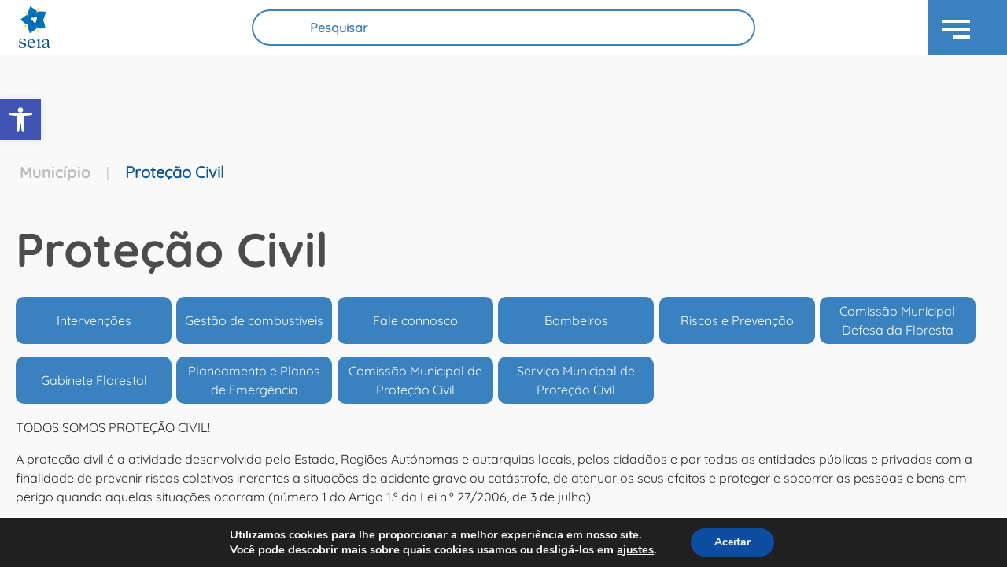

--- FILE ---
content_type: text/html; charset=UTF-8
request_url: https://cm-seia.pt/municipio/protecao-civil/
body_size: 20908
content:
<!-- /* Template Name: pagina-terceiro-menu */ -->

<!DOCTYPE html>
<html xmlns="http://www.w3.org/1999/xhtml" lang="pt-PT">
<head>
	    <meta name="viewport" content="width=device-width, initial-scale=1.0">
    <meta property="og:image" content="">
    <meta http-equiv="content-type" content="text/html; charset=UTF-8">
    <!-- <meta http-equiv="Cache-control" content="private"> -->
    <meta name="author" content="Celeuma">
	<meta name="profile" content="http://gmpg.org/xfn/11">
    <meta name='robots' content='index, follow, max-image-preview:large, max-snippet:-1, max-video-preview:-1' />

	<!-- This site is optimized with the Yoast SEO plugin v17.6 - https://yoast.com/wordpress/plugins/seo/ -->
	<title>Proteção Civil - Câmara Municipal de Seia</title>
	<meta name="description" content="Município de Seia. Serviço Municipal de Proteção Civil. Comissão Municipal.... Planeamento e Planos de Emergência. Riscos e Prevenção..." />
	<link rel="canonical" href="https://cm-seia.pt/municipio/protecao-civil/" />
	<meta property="og:locale" content="pt_PT" />
	<meta property="og:type" content="article" />
	<meta property="og:title" content="Proteção Civil - Câmara Municipal de Seia" />
	<meta property="og:description" content="Município de Seia. Serviço Municipal de Proteção Civil. Comissão Municipal.... Planeamento e Planos de Emergência. Riscos e Prevenção..." />
	<meta property="og:url" content="https://cm-seia.pt/municipio/protecao-civil/" />
	<meta property="og:site_name" content="Câmara Municipal de Seia" />
	<meta property="article:modified_time" content="2022-11-24T10:14:40+00:00" />
	<meta name="twitter:card" content="summary_large_image" />
	<meta name="twitter:label1" content="Tempo estimado de leitura" />
	<meta name="twitter:data1" content="2 minutos" />
	<script type="application/ld+json" class="yoast-schema-graph">{"@context":"https://schema.org","@graph":[{"@type":"WebSite","@id":"https://cm-seia.pt/#website","url":"https://cm-seia.pt/","name":"C\u00e2mara Municipal de Seia","description":"Munic\u00edpio de Seia, Serra da Estrela.","potentialAction":[{"@type":"SearchAction","target":{"@type":"EntryPoint","urlTemplate":"https://cm-seia.pt/?s={search_term_string}"},"query-input":"required name=search_term_string"}],"inLanguage":"pt-PT"},{"@type":"WebPage","@id":"https://cm-seia.pt/municipio/protecao-civil/#webpage","url":"https://cm-seia.pt/municipio/protecao-civil/","name":"Prote\u00e7\u00e3o Civil - C\u00e2mara Municipal de Seia","isPartOf":{"@id":"https://cm-seia.pt/#website"},"datePublished":"2020-07-16T10:33:29+00:00","dateModified":"2022-11-24T10:14:40+00:00","description":"Munic\u00edpio de Seia. Servi\u00e7o Municipal de Prote\u00e7\u00e3o Civil. Comiss\u00e3o Municipal.... Planeamento e Planos de Emerg\u00eancia. Riscos e Preven\u00e7\u00e3o...","breadcrumb":{"@id":"https://cm-seia.pt/municipio/protecao-civil/#breadcrumb"},"inLanguage":"pt-PT","potentialAction":[{"@type":"ReadAction","target":["https://cm-seia.pt/municipio/protecao-civil/"]}]},{"@type":"BreadcrumbList","@id":"https://cm-seia.pt/municipio/protecao-civil/#breadcrumb","itemListElement":[{"@type":"ListItem","position":1,"name":"Inicio","item":"https://cm-seia.pt/"},{"@type":"ListItem","position":2,"name":"Munic\u00edpio","item":"https://cm-seia.pt/municipio/"},{"@type":"ListItem","position":3,"name":"Prote\u00e7\u00e3o Civil"}]}]}</script>
	<!-- / Yoast SEO plugin. -->


<link rel='dns-prefetch' href='//s.w.org' />
		<script type="text/javascript">
			window._wpemojiSettings = {"baseUrl":"https:\/\/s.w.org\/images\/core\/emoji\/13.1.0\/72x72\/","ext":".png","svgUrl":"https:\/\/s.w.org\/images\/core\/emoji\/13.1.0\/svg\/","svgExt":".svg","source":{"concatemoji":"https:\/\/cm-seia.pt\/wp-includes\/js\/wp-emoji-release.min.js?ver=5.8.12"}};
			!function(e,a,t){var n,r,o,i=a.createElement("canvas"),p=i.getContext&&i.getContext("2d");function s(e,t){var a=String.fromCharCode;p.clearRect(0,0,i.width,i.height),p.fillText(a.apply(this,e),0,0);e=i.toDataURL();return p.clearRect(0,0,i.width,i.height),p.fillText(a.apply(this,t),0,0),e===i.toDataURL()}function c(e){var t=a.createElement("script");t.src=e,t.defer=t.type="text/javascript",a.getElementsByTagName("head")[0].appendChild(t)}for(o=Array("flag","emoji"),t.supports={everything:!0,everythingExceptFlag:!0},r=0;r<o.length;r++)t.supports[o[r]]=function(e){if(!p||!p.fillText)return!1;switch(p.textBaseline="top",p.font="600 32px Arial",e){case"flag":return s([127987,65039,8205,9895,65039],[127987,65039,8203,9895,65039])?!1:!s([55356,56826,55356,56819],[55356,56826,8203,55356,56819])&&!s([55356,57332,56128,56423,56128,56418,56128,56421,56128,56430,56128,56423,56128,56447],[55356,57332,8203,56128,56423,8203,56128,56418,8203,56128,56421,8203,56128,56430,8203,56128,56423,8203,56128,56447]);case"emoji":return!s([10084,65039,8205,55357,56613],[10084,65039,8203,55357,56613])}return!1}(o[r]),t.supports.everything=t.supports.everything&&t.supports[o[r]],"flag"!==o[r]&&(t.supports.everythingExceptFlag=t.supports.everythingExceptFlag&&t.supports[o[r]]);t.supports.everythingExceptFlag=t.supports.everythingExceptFlag&&!t.supports.flag,t.DOMReady=!1,t.readyCallback=function(){t.DOMReady=!0},t.supports.everything||(n=function(){t.readyCallback()},a.addEventListener?(a.addEventListener("DOMContentLoaded",n,!1),e.addEventListener("load",n,!1)):(e.attachEvent("onload",n),a.attachEvent("onreadystatechange",function(){"complete"===a.readyState&&t.readyCallback()})),(n=t.source||{}).concatemoji?c(n.concatemoji):n.wpemoji&&n.twemoji&&(c(n.twemoji),c(n.wpemoji)))}(window,document,window._wpemojiSettings);
		</script>
		<style type="text/css">
img.wp-smiley,
img.emoji {
	display: inline !important;
	border: none !important;
	box-shadow: none !important;
	height: 1em !important;
	width: 1em !important;
	margin: 0 .07em !important;
	vertical-align: -0.1em !important;
	background: none !important;
	padding: 0 !important;
}
</style>
	<link rel='stylesheet' id='wp-block-library-css'  href='https://cm-seia.pt/wp-includes/css/dist/block-library/style.min.css?ver=5.8.12' type='text/css' media='all' />
<link rel='stylesheet' id='menu-image-css'  href='https://cm-seia.pt/wp-content/plugins/menu-image/includes/css/menu-image.css?ver=3.0.5' type='text/css' media='all' />
<link rel='stylesheet' id='dashicons-css'  href='https://cm-seia.pt/wp-includes/css/dashicons.min.css?ver=5.8.12' type='text/css' media='all' />
<link rel='stylesheet' id='wpens-style-css'  href='https://cm-seia.pt/wp-content/plugins/easy-newsletter-signups//css/wpens-style.css?ver=1.0.3' type='text/css' media='all' />
<link rel='stylesheet' id='noptin_form_styles-css'  href='https://cm-seia.pt/wp-content/plugins/newsletter-optin-box/includes/assets/css/form-styles.css?ver=1637845215' type='text/css' media='all' />
<link rel='stylesheet' id='pojo-a11y-css'  href='https://cm-seia.pt/wp-content/plugins/pojo-accessibility/assets/css/style.min.css?ver=1.0.0' type='text/css' media='all' />
<link rel='stylesheet' id='moove_gdpr_frontend-css'  href='https://cm-seia.pt/wp-content/plugins/gdpr-cookie-compliance/dist/styles/gdpr-main.css?ver=4.6.1' type='text/css' media='all' />
<style id='moove_gdpr_frontend-inline-css' type='text/css'>
#moove_gdpr_cookie_modal,#moove_gdpr_cookie_info_bar,.gdpr_cookie_settings_shortcode_content{font-family:Nunito,sans-serif}#moove_gdpr_save_popup_settings_button{background-color:#373737;color:#fff}#moove_gdpr_save_popup_settings_button:hover{background-color:#000}#moove_gdpr_cookie_info_bar .moove-gdpr-info-bar-container .moove-gdpr-info-bar-content a.mgbutton,#moove_gdpr_cookie_info_bar .moove-gdpr-info-bar-container .moove-gdpr-info-bar-content button.mgbutton{background-color:#0C4DA2}#moove_gdpr_cookie_modal .moove-gdpr-modal-content .moove-gdpr-modal-footer-content .moove-gdpr-button-holder a.mgbutton,#moove_gdpr_cookie_modal .moove-gdpr-modal-content .moove-gdpr-modal-footer-content .moove-gdpr-button-holder button.mgbutton,.gdpr_cookie_settings_shortcode_content .gdpr-shr-button.button-green{background-color:#0C4DA2;border-color:#0C4DA2}#moove_gdpr_cookie_modal .moove-gdpr-modal-content .moove-gdpr-modal-footer-content .moove-gdpr-button-holder a.mgbutton:hover,#moove_gdpr_cookie_modal .moove-gdpr-modal-content .moove-gdpr-modal-footer-content .moove-gdpr-button-holder button.mgbutton:hover,.gdpr_cookie_settings_shortcode_content .gdpr-shr-button.button-green:hover{background-color:#fff;color:#0C4DA2}#moove_gdpr_cookie_modal .moove-gdpr-modal-content .moove-gdpr-modal-close i,#moove_gdpr_cookie_modal .moove-gdpr-modal-content .moove-gdpr-modal-close span.gdpr-icon{background-color:#0C4DA2;border:1px solid #0C4DA2}#moove_gdpr_cookie_info_bar span.change-settings-button.focus-g{-webkit-box-shadow:0 0 1px 3px #0C4DA2;-moz-box-shadow:0 0 1px 3px #0C4DA2;box-shadow:0 0 1px 3px #0C4DA2}#moove_gdpr_cookie_modal .moove-gdpr-modal-content .moove-gdpr-modal-close i:hover,#moove_gdpr_cookie_modal .moove-gdpr-modal-content .moove-gdpr-modal-close span.gdpr-icon:hover,#moove_gdpr_cookie_info_bar span[data-href]>u.change-settings-button{color:#0C4DA2}#moove_gdpr_cookie_modal .moove-gdpr-modal-content .moove-gdpr-modal-left-content #moove-gdpr-menu li.menu-item-selected a span.gdpr-icon,#moove_gdpr_cookie_modal .moove-gdpr-modal-content .moove-gdpr-modal-left-content #moove-gdpr-menu li.menu-item-selected button span.gdpr-icon{color:inherit}#moove_gdpr_cookie_modal .moove-gdpr-modal-content .moove-gdpr-modal-left-content #moove-gdpr-menu li:hover a,#moove_gdpr_cookie_modal .moove-gdpr-modal-content .moove-gdpr-modal-left-content #moove-gdpr-menu li:hover button{color:#000}#moove_gdpr_cookie_modal .moove-gdpr-modal-content .moove-gdpr-modal-left-content #moove-gdpr-menu li a span.gdpr-icon,#moove_gdpr_cookie_modal .moove-gdpr-modal-content .moove-gdpr-modal-left-content #moove-gdpr-menu li button span.gdpr-icon{color:inherit}#moove_gdpr_cookie_modal .gdpr-acc-link{line-height:0;font-size:0;color:transparent;position:absolute}#moove_gdpr_cookie_modal .moove-gdpr-modal-content .moove-gdpr-modal-close:hover i,#moove_gdpr_cookie_modal .moove-gdpr-modal-content .moove-gdpr-modal-left-content #moove-gdpr-menu li a,#moove_gdpr_cookie_modal .moove-gdpr-modal-content .moove-gdpr-modal-left-content #moove-gdpr-menu li button,#moove_gdpr_cookie_modal .moove-gdpr-modal-content .moove-gdpr-modal-left-content #moove-gdpr-menu li button i,#moove_gdpr_cookie_modal .moove-gdpr-modal-content .moove-gdpr-modal-left-content #moove-gdpr-menu li a i,#moove_gdpr_cookie_modal .moove-gdpr-modal-content .moove-gdpr-tab-main .moove-gdpr-tab-main-content a:hover,#moove_gdpr_cookie_info_bar.moove-gdpr-dark-scheme .moove-gdpr-info-bar-container .moove-gdpr-info-bar-content a.mgbutton:hover,#moove_gdpr_cookie_info_bar.moove-gdpr-dark-scheme .moove-gdpr-info-bar-container .moove-gdpr-info-bar-content button.mgbutton:hover,#moove_gdpr_cookie_info_bar.moove-gdpr-dark-scheme .moove-gdpr-info-bar-container .moove-gdpr-info-bar-content a:hover,#moove_gdpr_cookie_info_bar.moove-gdpr-dark-scheme .moove-gdpr-info-bar-container .moove-gdpr-info-bar-content button:hover,#moove_gdpr_cookie_info_bar.moove-gdpr-dark-scheme .moove-gdpr-info-bar-container .moove-gdpr-info-bar-content span.change-settings-button:hover,#moove_gdpr_cookie_info_bar.moove-gdpr-dark-scheme .moove-gdpr-info-bar-container .moove-gdpr-info-bar-content u.change-settings-button:hover,#moove_gdpr_cookie_info_bar span[data-href]>u.change-settings-button,#moove_gdpr_cookie_info_bar.moove-gdpr-dark-scheme .moove-gdpr-info-bar-container .moove-gdpr-info-bar-content a.mgbutton.focus-g,#moove_gdpr_cookie_info_bar.moove-gdpr-dark-scheme .moove-gdpr-info-bar-container .moove-gdpr-info-bar-content button.mgbutton.focus-g,#moove_gdpr_cookie_info_bar.moove-gdpr-dark-scheme .moove-gdpr-info-bar-container .moove-gdpr-info-bar-content a.focus-g,#moove_gdpr_cookie_info_bar.moove-gdpr-dark-scheme .moove-gdpr-info-bar-container .moove-gdpr-info-bar-content button.focus-g,#moove_gdpr_cookie_info_bar.moove-gdpr-dark-scheme .moove-gdpr-info-bar-container .moove-gdpr-info-bar-content span.change-settings-button.focus-g,#moove_gdpr_cookie_info_bar.moove-gdpr-dark-scheme .moove-gdpr-info-bar-container .moove-gdpr-info-bar-content u.change-settings-button.focus-g{color:#0C4DA2}#moove_gdpr_cookie_modal .moove-gdpr-modal-content .moove-gdpr-modal-left-content #moove-gdpr-menu li.menu-item-selected a,#moove_gdpr_cookie_modal .moove-gdpr-modal-content .moove-gdpr-modal-left-content #moove-gdpr-menu li.menu-item-selected button{color:#000}#moove_gdpr_cookie_modal .moove-gdpr-modal-content .moove-gdpr-modal-left-content #moove-gdpr-menu li.menu-item-selected a i,#moove_gdpr_cookie_modal .moove-gdpr-modal-content .moove-gdpr-modal-left-content #moove-gdpr-menu li.menu-item-selected button i{color:#000}#moove_gdpr_cookie_modal.gdpr_lightbox-hide{display:none}
</style>
<script type='text/javascript' src='https://cm-seia.pt/wp-includes/js/jquery/jquery.min.js?ver=3.6.0' id='jquery-core-js'></script>
<script type='text/javascript' src='https://cm-seia.pt/wp-includes/js/jquery/jquery-migrate.min.js?ver=3.3.2' id='jquery-migrate-js'></script>
<script type='text/javascript' id='wpens-public-js-js-extra'>
/* <![CDATA[ */
var WpEns = {"ajaxurl":"https:\/\/cm-seia.pt\/wp-admin\/admin-ajax.php","fname_empty":"Please enter your firstname.","lname_empty":"Please enter your lastname.","email_empty":"Por favor preenche o E-mail.","email_valid":"Por favor, introduza um E-mail v\u00e1lido"};
/* ]]> */
</script>
<script type='text/javascript' src='https://cm-seia.pt/wp-content/plugins/easy-newsletter-signups//js/wpens-public.js?ver=1.0.3' id='wpens-public-js-js'></script>
<link rel="https://api.w.org/" href="https://cm-seia.pt/wp-json/" /><link rel="alternate" type="application/json" href="https://cm-seia.pt/wp-json/wp/v2/pages/541" /><link rel="EditURI" type="application/rsd+xml" title="RSD" href="https://cm-seia.pt/xmlrpc.php?rsd" />
<link rel="wlwmanifest" type="application/wlwmanifest+xml" href="https://cm-seia.pt/wp-includes/wlwmanifest.xml" /> 
<meta name="generator" content="WordPress 5.8.12" />
<link rel='shortlink' href='https://cm-seia.pt/?p=541' />
<link rel="alternate" type="application/json+oembed" href="https://cm-seia.pt/wp-json/oembed/1.0/embed?url=https%3A%2F%2Fcm-seia.pt%2Fmunicipio%2Fprotecao-civil%2F" />
<link rel="alternate" type="text/xml+oembed" href="https://cm-seia.pt/wp-json/oembed/1.0/embed?url=https%3A%2F%2Fcm-seia.pt%2Fmunicipio%2Fprotecao-civil%2F&#038;format=xml" />
<style type="text/css">
#pojo-a11y-toolbar .pojo-a11y-toolbar-toggle a{ background-color: #4054b2;	color: #ffffff;}
#pojo-a11y-toolbar .pojo-a11y-toolbar-overlay, #pojo-a11y-toolbar .pojo-a11y-toolbar-overlay ul.pojo-a11y-toolbar-items.pojo-a11y-links{ border-color: #4054b2;}
body.pojo-a11y-focusable a:focus{ outline-style: solid !important;	outline-width: 1px !important;	outline-color: #FF0000 !important;}
#pojo-a11y-toolbar{ top: 126px !important;}
#pojo-a11y-toolbar .pojo-a11y-toolbar-overlay{ background-color: #ffffff;}
#pojo-a11y-toolbar .pojo-a11y-toolbar-overlay ul.pojo-a11y-toolbar-items li.pojo-a11y-toolbar-item a, #pojo-a11y-toolbar .pojo-a11y-toolbar-overlay p.pojo-a11y-toolbar-title{ color: #333333;}
#pojo-a11y-toolbar .pojo-a11y-toolbar-overlay ul.pojo-a11y-toolbar-items li.pojo-a11y-toolbar-item a.active{ background-color: #4054b2;	color: #ffffff;}
@media (max-width: 767px) { #pojo-a11y-toolbar { top: 70px !important; } }</style><link rel="icon" href="https://cm-seia.pt/wp-content/uploads/2021/11/favicon-seia-36x36.png" sizes="32x32" />
<link rel="icon" href="https://cm-seia.pt/wp-content/uploads/2021/11/favicon-seia.png" sizes="192x192" />
<link rel="apple-touch-icon" href="https://cm-seia.pt/wp-content/uploads/2021/11/favicon-seia.png" />
<meta name="msapplication-TileImage" content="https://cm-seia.pt/wp-content/uploads/2021/11/favicon-seia.png" />
	
	<!-- Global site tag (gtag.js) - Google Analytics -->
	<script async src="https://www.googletagmanager.com/gtag/js?id=G-NGSEN4FM2T"></script>
	<script>
	  window.dataLayer = window.dataLayer || [];
	  function gtag(){dataLayer.push(arguments);}
	  gtag('js', new Date());

	  gtag('config', 'G-NGSEN4FM2T');
	</script>

    <link rel="icon" href="https://cm-seia.pt/wp-content/themes/seia/favicon/favicon.ico">
    <link rel="apple-touch-icon" sizes="180x180" href="favicon/apple-touch-icon.png">
    <link rel="icon" type="image/png" sizes="32x32" href="favicon/favicon-32x32.png">
    <link rel="icon" type="image/png" sizes="16x16" href="favicon/favicon-16x16.png">
    <link rel="manifest" href="favicon/site.webmanifest">
    <link rel="mask-icon" href="favicon/safari-pinned-tab.svg" color="#5bbad5">

    
    <meta http-equiv="X-UA-Compatible" content="IE=edge">
        <link rel="stylesheet" type="text/css" href="https://cm-seia.pt/wp-content/themes/seia/style.css?v=4.5">
	<link href="https://cm-seia.pt/wp-content/themes/seia/css/style.min.css" rel="stylesheet">
    <link href="https://cm-seia.pt/wp-content/themes/seia/img/ring.css" rel="stylesheet">
	<link rel="pingback" href="https://cm-seia.pt/xmlrpc.php">

    <!-- ICONS -->
    <script src="https://kit.fontawesome.com/c28eab2d2f.js" crossorigin="anonymous"></script>

	<!-- Jquery -->
	<script src="https://cm-seia.pt/wp-content/themes/seia/js/jquery-3.5.1.js"></script>


	<!-- Bootstrap -->
    <link href="https://cm-seia.pt/wp-content/themes/seia/css/bootstrap.min.css" rel="stylesheet">

    <!-- Gallery -->
	<!-- <link href="/css/lightgallery.css" rel="stylesheet">
	<link href="/css/lightslider.css" rel="stylesheet"> -->
	<link href="https://cm-seia.pt/wp-content/themes/seia/css/lightgallery.min.css" rel="stylesheet">
	<link href="https://cm-seia.pt/wp-content/themes/seia/css/lightslider.min.css" rel="stylesheet">

	<link href="https://cm-seia.pt/wp-content/themes/seia/css/jquery.fancybox.min.css" rel="stylesheet">

	<style>
		@font-face { font-family: 'Quicksand-Regular'; src: url('https://cm-seia.pt/wp-content/themes/seia/font/quicksand/Quicksand-Regular.ttf'); }
		@font-face { font-family: 'Quicksand-Bold'; src: url('https://cm-seia.pt/wp-content/themes/seia/font/quicksand/Quicksand-Bold.ttf'); }
		@font-face { font-family: 'Roboto-Regular'; src: url('https://cm-seia.pt/wp-content/themes/seia/font/roboto/Roboto-Regular.ttf'); }
	</style>
</head>

<body class="page-template page-template-pagina-terceiro-menu page-template-pagina-terceiro-menu-php page page-id-541 page-parent page-child parent-pageid-414 noptin">

    <!-- Facebook Pixel Code -->
	<script>
		!function(f,b,e,v,n,t,s)
		{if(f.fbq)return;n=f.fbq=function(){n.callMethod?
		n.callMethod.apply(n,arguments):n.queue.push(arguments)};
		if(!f._fbq)f._fbq=n;n.push=n;n.loaded=!0;n.version='2.0';
		n.queue=[];t=b.createElement(e);t.async=!0;
		t.src=v;s=b.getElementsByTagName(e)[0];
		s.parentNode.insertBefore(t,s)}(window, document,'script',
		'https://connect.facebook.net/en_US/fbevents.js');
		fbq('init', '{736050870787849}');
		fbq('track', 'PageView');
	</script>
	<noscript>
		<img height="1" width="1" style="display:none" alt="GoogleAnalytics" src="https://www.facebook.com/tr?id=736050870787849&ev=PageView&noscript=1" />
	</noscript>
	<!-- End Facebook Pixel Code -->

  <!-- <div id="myModal" class="modal fade" role="dialog">
      <div class="modal-dialog">
          <div class="modal-content">
              <div class="modal-body">
                  <img class="img-responsive" src="" />
              </div>
              <div class="modal-footer">
                  <button type="button" class="btn btn-default" data-dismiss="modal">Fechar</button>
              </div>
          </div>
      </div>
  </div> -->

<div class="menu">
		<div class="menu-center">
			<!-- MOBILE MENU SUPERIOR -->
<div class="menu_superior">
    <div class="logo_menu">
      <div class="logo_mobile text-start align-bottom" style="margin-left:24px;">
        <a href="https://cm-seia.pt">
                      <img src="https://cm-seia.pt/wp-content/themes/seia/img/logo_cm-seia.svg" alt="logo cm-seia" width="40" class="mt-2"/>
                  </a>
      </div>
    </div>
    <form role="search" method="get" class="search-form-mobile p-2" action="https://cm-seia.pt/">
			<div class="d-flex m-0">
        <button type="submit" class="search-submit"><i class="fas fa-search"></i></button>
        <label for="s" class="d-none">Pesquisa</label>
				<input type="search" minlength="3" class="search-field" placeholder="Pesquisar" value="" name="s" title="Pesquisar por:" required/>
      </div>
		</form>
    <div class="click_toogle">
      <div class="toogle_menu">
        <div class="icon_toogle">
          <span class="mobile-btn"></span>
        </div>
      </div>
    </div>
</div>

<div class="vertical-nav" id="sidebar">
  <div class="py-4 px-3 mb-5 logo">
    <a href="https://cm-seia.pt">
      <div class="text-center">
                  <img src="https://cm-seia.pt/wp-content/themes/seia/img/logo_cm-seia.svg" alt="logo cm-seia" class="logo-cm-seia" />
            </a>
  </div>
</div>

  <!-- <p class="text-gray font-weight-bold text-uppercase px-3 small pb-4 mb-0">Main</p> -->

  <ul class="nav flex-column">


    <!-- <button onclick="goBack()" class="voltar">< Voltar</button> -->

  <li class="search-form-container">
    <form role="search" method="get" class="search-form col-12 p-2" action="https://cm-seia.pt/">
			<div class="d-flex m-0">
        <button type="submit" class="search-submit w-25"><i class="fas fa-search"></i></button>
        <label for="s" class="d-none">Pesquisa</label>
				<input type="search" minlength="3" class="search-field w-75" placeholder="Pesquisar" value="" name="s" title="Pesquisar por:" required/>
</div>
		</form>
  </li>
  <nav id="nav-main" role="navigation">
        <div class="menu-menu-container"><ul id="menu-menu" class="menu"><li id="menu-item-412" class="menu-item menu-item-type-custom menu-item-object-custom menu-item-412"><a href="https://www.cm-seia.pt/" class="menu-image-title-after menu-image-not-hovered"><img width="29" height="28" src="https://cm-seia.pt/wp-content/uploads/2020/07/home-icon-1.png" class="menu-image menu-image-title-after" alt="Home" loading="lazy" /><span class="menu-image-title-after menu-image-title">Home</span></a></li>
<li id="menu-item-8156" class="menu-item menu-item-type-custom menu-item-object-custom menu-item-8156"><a href="https://servicosonline.cm-seia.pt" class="menu-image-title-after menu-image-not-hovered"><img width="36" height="36" src="https://cm-seia.pt/wp-content/uploads/2023/09/rato_dedo.png" class="menu-image menu-image-title-after" alt="" loading="lazy" /><span class="menu-image-title-after menu-image-title">Serviços Online</span></a></li>
<li id="menu-item-416" class="menu-item menu-item-type-post_type menu-item-object-page current-page-ancestor current-menu-ancestor current-menu-parent current-page-parent current_page_parent current_page_ancestor menu-item-has-children menu-item-416"><a href="https://cm-seia.pt/municipio/" class="menu-image-title-after menu-image-not-hovered"><img width="31" height="31" src="https://cm-seia.pt/wp-content/uploads/2020/07/municipio-icon-1.png" class="menu-image menu-image-title-after" alt="Município" loading="lazy" /><span class="menu-image-title-after menu-image-title">Município</span></a>
<ul class="sub-menu">
	<li id="menu-item-418" class="menu-item menu-item-type-post_type menu-item-object-page menu-item-has-children menu-item-418"><a href="https://cm-seia.pt/municipio/concelho/">Concelho</a>
	<ul class="sub-menu">
		<li id="menu-item-421" class="menu-item menu-item-type-post_type menu-item-object-page menu-item-421"><a href="https://cm-seia.pt/municipio/concelho/historia/">História</a></li>
		<li id="menu-item-422" class="menu-item menu-item-type-post_type menu-item-object-page menu-item-422"><a href="https://cm-seia.pt/municipio/concelho/pacos-do-concelho/">Paços do Concelho</a></li>
		<li id="menu-item-420" class="menu-item menu-item-type-post_type menu-item-object-page menu-item-420"><a href="https://cm-seia.pt/municipio/concelho/heraldica/">Heráldica</a></li>
	</ul>
</li>
	<li id="menu-item-419" class="menu-item menu-item-type-post_type menu-item-object-page menu-item-419"><a href="https://cm-seia.pt/municipio/geminacoes/">Geminações</a></li>
	<li id="menu-item-430" class="menu-item menu-item-type-post_type menu-item-object-page menu-item-430"><a href="https://cm-seia.pt/municipio/freguesias/">Freguesias</a></li>
	<li id="menu-item-437" class="menu-item menu-item-type-post_type menu-item-object-page menu-item-has-children menu-item-437"><a href="https://cm-seia.pt/municipio/camara-municipal/">Câmara Municipal</a>
	<ul class="sub-menu">
		<li id="menu-item-439" class="menu-item menu-item-type-post_type menu-item-object-page menu-item-439"><a href="https://cm-seia.pt/municipio/camara-municipal/executivo-municipal/">Executivo Municipal</a></li>
		<li id="menu-item-9926" class="menu-item menu-item-type-post_type menu-item-object-page menu-item-9926"><a href="https://cm-seia.pt/municipio/camara-municipal/delegacao-de-competencias/">Delegação de Competências</a></li>
		<li id="menu-item-444" class="menu-item menu-item-type-post_type menu-item-object-page menu-item-444"><a href="https://cm-seia.pt/municipio/camara-municipal/reunioes-de-camara/">Reuniões de Câmara</a></li>
		<li id="menu-item-12139" class="menu-item menu-item-type-post_type menu-item-object-page menu-item-12139"><a href="https://cm-seia.pt/municipio/camara-municipal/despachos/">Despachos</a></li>
	</ul>
</li>
	<li id="menu-item-449" class="menu-item menu-item-type-post_type menu-item-object-page menu-item-has-children menu-item-449"><a href="https://cm-seia.pt/municipio/assembleia-municipal/">Assembleia Municipal</a>
	<ul class="sub-menu">
		<li id="menu-item-2007" class="menu-item menu-item-type-post_type menu-item-object-page menu-item-2007"><a href="https://cm-seia.pt/municipio/assembleia-municipal/membros/">Membros</a></li>
		<li id="menu-item-2015" class="menu-item menu-item-type-post_type menu-item-object-page menu-item-2015"><a href="https://cm-seia.pt/municipio/assembleia-municipal/deliberacoes/">Deliberações</a></li>
		<li id="menu-item-2009" class="menu-item menu-item-type-post_type menu-item-object-page menu-item-2009"><a href="https://cm-seia.pt/municipio/assembleia-municipal/sessoes/">Sessões</a></li>
		<li id="menu-item-2010" class="menu-item menu-item-type-post_type menu-item-object-page menu-item-2010"><a href="https://cm-seia.pt/municipio/assembleia-municipal/regimento/">Regimento</a></li>
	</ul>
</li>
	<li id="menu-item-448" class="menu-item menu-item-type-post_type menu-item-object-page menu-item-has-children menu-item-448"><a href="https://cm-seia.pt/municipio/informacao-financeira/">Informação Económica Financeira</a>
	<ul class="sub-menu">
		<li id="menu-item-453" class="menu-item menu-item-type-post_type menu-item-object-page menu-item-453"><a href="https://cm-seia.pt/municipio/informacao-financeira/gop-e-orcamento/">GOP e Orçamento</a></li>
		<li id="menu-item-477" class="menu-item menu-item-type-post_type menu-item-object-page menu-item-477"><a href="https://cm-seia.pt/municipio/informacao-financeira/prestacoes-de-contas/">Prestações de Contas</a></li>
		<li id="menu-item-476" class="menu-item menu-item-type-post_type menu-item-object-page menu-item-476"><a href="https://cm-seia.pt/municipio/informacao-financeira/compromissos-plurianuais-pagamentos-em-atrasos/">Compromissos Plurianuais/Pagamentos em Atraso</a></li>
		<li id="menu-item-10706" class="menu-item menu-item-type-post_type menu-item-object-page menu-item-10706"><a href="https://cm-seia.pt/municipio/informacao-financeira/contratacao-publica-2/">Contratação pública</a></li>
		<li id="menu-item-709" class="menu-item menu-item-type-post_type menu-item-object-page menu-item-709"><a href="https://cm-seia.pt/municipio/informacao-financeira/impostos-taxas-e-precos/">Impostos, Taxas e Preços</a></li>
		<li id="menu-item-722" class="menu-item menu-item-type-post_type menu-item-object-page menu-item-722"><a href="https://cm-seia.pt/municipio/informacao-financeira/pareceres-vistos-relatorios-de-auditoria/">Pareceres | Vistos | Relatórios de Auditoria</a></li>
		<li id="menu-item-472" class="menu-item menu-item-type-post_type menu-item-object-page menu-item-472"><a href="https://cm-seia.pt/municipio/informacao-financeira/pael/">PAEL</a></li>
		<li id="menu-item-1069" class="menu-item menu-item-type-post_type menu-item-object-page menu-item-1069"><a href="https://cm-seia.pt/municipio/informacao-financeira/plano-de-equilibrio/">Plano de Equilíbrio</a></li>
		<li id="menu-item-1070" class="menu-item menu-item-type-post_type menu-item-object-page menu-item-1070"><a href="https://cm-seia.pt/municipio/informacao-financeira/plano-de-prevencao-de-riscos-de-gestao/">Plano de Prevenção de Riscos de Gestão</a></li>
	</ul>
</li>
	<li id="menu-item-1071" class="menu-item menu-item-type-post_type menu-item-object-page menu-item-1071"><a href="https://cm-seia.pt/municipio/politica-de-qualidade/">Política da Qualidade</a></li>
	<li id="menu-item-485" class="menu-item menu-item-type-post_type menu-item-object-page menu-item-has-children menu-item-485"><a href="https://cm-seia.pt/municipio/recursos-humanos/">Recursos Humanos</a>
	<ul class="sub-menu">
		<li id="menu-item-495" class="menu-item menu-item-type-post_type menu-item-object-page menu-item-495"><a href="https://cm-seia.pt/municipio/recursos-humanos/organograma/">Organograma</a></li>
		<li id="menu-item-494" class="menu-item menu-item-type-post_type menu-item-object-page menu-item-494"><a href="https://cm-seia.pt/municipio/recursos-humanos/mapa-de-pessoal/">Mapa de Pessoal</a></li>
		<li id="menu-item-493" class="menu-item menu-item-type-post_type menu-item-object-page menu-item-493"><a href="https://cm-seia.pt/municipio/recursos-humanos/procedimentos-concursais/">Procedimentos Concursais</a></li>
		<li id="menu-item-510" class="menu-item menu-item-type-post_type menu-item-object-page menu-item-510"><a href="https://cm-seia.pt/municipio/recursos-humanos/visao-e-missao/">Visão e Missão</a></li>
		<li id="menu-item-508" class="menu-item menu-item-type-post_type menu-item-object-page menu-item-508"><a href="https://cm-seia.pt/municipio/recursos-humanos/acordo-coletivo-de-trabalho-2019/">Acordo Coletivo de Trabalho 2019</a></li>
		<li id="menu-item-507" class="menu-item menu-item-type-post_type menu-item-object-page menu-item-507"><a href="https://cm-seia.pt/municipio/recursos-humanos/siadap/">SIADAP</a></li>
		<li id="menu-item-506" class="menu-item menu-item-type-post_type menu-item-object-page menu-item-506"><a href="https://cm-seia.pt/municipio/recursos-humanos/codigo-de-etica-e-conduta/">Código de Ética e Conduta</a></li>
	</ul>
</li>
	<li id="menu-item-570" class="menu-item menu-item-type-post_type menu-item-object-page current-menu-item page_item page-item-541 current_page_item menu-item-has-children menu-item-570 active "><a href="https://cm-seia.pt/municipio/protecao-civil/" aria-current="page">Proteção Civil</a>
	<ul class="sub-menu">
		<li id="menu-item-569" class="menu-item menu-item-type-post_type menu-item-object-page menu-item-569"><a href="https://cm-seia.pt/municipio/protecao-civil/servico-municipal-de-protecao-civil/">Serviço Municipal de Proteção Civil</a></li>
		<li id="menu-item-568" class="menu-item menu-item-type-post_type menu-item-object-page menu-item-568"><a href="https://cm-seia.pt/municipio/protecao-civil/comissao-municipal-de-protecao-civil/">Comissão Municipal de Proteção Civil</a></li>
		<li id="menu-item-567" class="menu-item menu-item-type-post_type menu-item-object-page menu-item-567"><a href="https://cm-seia.pt/municipio/protecao-civil/planeamento-e-planos-de-emergencia/">Planeamento e Planos de Emergência</a></li>
		<li id="menu-item-566" class="menu-item menu-item-type-post_type menu-item-object-page menu-item-566"><a href="https://cm-seia.pt/municipio/protecao-civil/gabinete-florestal/">Gabinete Florestal</a></li>
		<li id="menu-item-565" class="menu-item menu-item-type-post_type menu-item-object-page menu-item-565"><a href="https://cm-seia.pt/municipio/protecao-civil/comissao-municipal-defesa-da-floresta/">Comissão Municipal Defesa da Floresta</a></li>
		<li id="menu-item-564" class="menu-item menu-item-type-post_type menu-item-object-page menu-item-564"><a href="https://cm-seia.pt/municipio/protecao-civil/riscos-de-intervencao/">Riscos e Prevenção</a></li>
		<li id="menu-item-563" class="menu-item menu-item-type-post_type menu-item-object-page menu-item-563"><a href="https://cm-seia.pt/municipio/protecao-civil/bombeiros/">Bombeiros</a></li>
		<li id="menu-item-1942" class="menu-item menu-item-type-custom menu-item-object-custom menu-item-1942"><a href="/obras">Intervenções</a></li>
	</ul>
</li>
	<li id="menu-item-1547" class="menu-item menu-item-type-post_type menu-item-object-page menu-item-1547"><a href="https://cm-seia.pt/municipio/associativismo/">Associativismo</a></li>
	<li id="menu-item-585" class="menu-item menu-item-type-post_type menu-item-object-page menu-item-has-children menu-item-585"><a href="https://cm-seia.pt/municipio/atendimento/">Atendimento</a>
	<ul class="sub-menu">
		<li id="menu-item-1552" class="menu-item menu-item-type-custom menu-item-object-custom menu-item-1552"><a target="_blank" rel="noopener" href="https://site.com">Balcão Único</a></li>
		<li id="menu-item-583" class="menu-item menu-item-type-post_type menu-item-object-page menu-item-583"><a href="https://cm-seia.pt/municipio/atendimento/gabinete-de-apoio-ao-investimento/">Gabinete de Apoio ao Investimento</a></li>
		<li id="menu-item-581" class="menu-item menu-item-type-post_type menu-item-object-page menu-item-581"><a href="https://cm-seia.pt/municipio/atendimento/gabinete-de-apoio-ao-emigrante/">Gabinete de Apoio ao Emigrante</a></li>
	</ul>
</li>
	<li id="menu-item-594" class="menu-item menu-item-type-post_type menu-item-object-page menu-item-has-children menu-item-594"><a href="https://cm-seia.pt/municipio/documentos/">Documentos</a>
	<ul class="sub-menu">
		<li id="menu-item-593" class="menu-item menu-item-type-post_type menu-item-object-page menu-item-593"><a href="https://cm-seia.pt/municipio/documentos/regulamentos/">Regulamentos</a></li>
	</ul>
</li>
	<li id="menu-item-600" class="menu-item menu-item-type-post_type menu-item-object-page menu-item-600"><a href="https://cm-seia.pt/municipio/feiras-e-mercados/">Feiras e Mercados</a></li>
	<li id="menu-item-599" class="menu-item menu-item-type-post_type menu-item-object-page menu-item-599"><a href="https://cm-seia.pt/municipio/cemiterios-municipais/">Cemitérios Municipais</a></li>
</ul>
</li>
<li id="menu-item-725" class="menu-item menu-item-type-post_type menu-item-object-page menu-item-has-children menu-item-725"><a href="https://cm-seia.pt/viver/" class="menu-image-title-after menu-image-not-hovered"><img width="34" height="29" src="https://cm-seia.pt/wp-content/uploads/2020/07/viver-icon-1.png" class="menu-image menu-image-title-after" alt="Viver" loading="lazy" /><span class="menu-image-title-after menu-image-title">Viver</span></a>
<ul class="sub-menu">
	<li id="menu-item-731" class="menu-item menu-item-type-post_type menu-item-object-page menu-item-has-children menu-item-731"><a href="https://cm-seia.pt/viver/acao-social/">Ação Social</a>
	<ul class="sub-menu">
		<li id="menu-item-1944" class="menu-item menu-item-type-post_type menu-item-object-page menu-item-1944"><a href="https://cm-seia.pt/viver/acao-social/acao-social/">Ação Social</a></li>
		<li id="menu-item-742" class="menu-item menu-item-type-post_type menu-item-object-page menu-item-742"><a href="https://cm-seia.pt/viver/acao-social/apoio-a-habitacao/">Apoio à Habitação</a></li>
		<li id="menu-item-759" class="menu-item menu-item-type-post_type menu-item-object-page menu-item-759"><a href="https://cm-seia.pt/viver/acao-social/rede-social/">Rede Social</a></li>
		<li id="menu-item-769" class="menu-item menu-item-type-post_type menu-item-object-page menu-item-769"><a href="https://cm-seia.pt/viver/acao-social/ipss-ong/">IPSS</a></li>
		<li id="menu-item-772" class="menu-item menu-item-type-post_type menu-item-object-page menu-item-772"><a href="https://cm-seia.pt/viver/acao-social/elo-comum/">Elo Comum</a></li>
		<li id="menu-item-787" class="menu-item menu-item-type-post_type menu-item-object-page menu-item-787"><a href="https://cm-seia.pt/viver/acao-social/entrelacos/">Lojas Sociais</a></li>
		<li id="menu-item-8901" class="menu-item menu-item-type-post_type menu-item-object-page menu-item-8901"><a href="https://cm-seia.pt/viver/acao-social/servico-de-atendimento-e-acompanhamento-social/">SAAS</a></li>
		<li id="menu-item-11861" class="menu-item menu-item-type-post_type menu-item-object-page menu-item-11861"><a href="https://cm-seia.pt/viver/acao-social/radar-social/">Radar Social</a></li>
	</ul>
</li>
	<li id="menu-item-796" class="menu-item menu-item-type-post_type menu-item-object-page menu-item-has-children menu-item-796"><a href="https://cm-seia.pt/viver/ambiente/">Ambiente</a>
	<ul class="sub-menu">
		<li id="menu-item-804" class="menu-item menu-item-type-post_type menu-item-object-page menu-item-804"><a href="https://cm-seia.pt/viver/ambiente/aguas-e-saneamento/">Águas e Saneamento</a></li>
		<li id="menu-item-814" class="menu-item menu-item-type-post_type menu-item-object-page menu-item-814"><a href="https://cm-seia.pt/viver/ambiente/educacao-ambiental/">Educação Ambiental</a></li>
		<li id="menu-item-824" class="menu-item menu-item-type-post_type menu-item-object-page menu-item-824"><a href="https://cm-seia.pt/viver/ambiente/loja-poupanca/">Loja da Poupança</a></li>
		<li id="menu-item-823" class="menu-item menu-item-type-post_type menu-item-object-page menu-item-823"><a href="https://cm-seia.pt/viver/ambiente/espacos-verdes-de-recreio-e-lazer/">Manutenção de Espaços Verdes</a></li>
		<li id="menu-item-822" class="menu-item menu-item-type-post_type menu-item-object-page menu-item-822"><a href="https://cm-seia.pt/viver/ambiente/adaptacao-as-alteracoes-climaticas/">Adaptação às Alterações Climáticas</a></li>
		<li id="menu-item-836" class="menu-item menu-item-type-post_type menu-item-object-page menu-item-836"><a href="https://cm-seia.pt/viver/ambiente/residuos/">Resíduos Urbanos</a></li>
		<li id="menu-item-1945" class="menu-item menu-item-type-custom menu-item-object-custom menu-item-1945"><a href="/categoria-obra/ambiente/">Intervenções</a></li>
	</ul>
</li>
	<li id="menu-item-862" class="menu-item menu-item-type-post_type menu-item-object-page menu-item-has-children menu-item-862"><a href="https://cm-seia.pt/viver/educacao/">Educação</a>
	<ul class="sub-menu">
		<li id="menu-item-923" class="menu-item menu-item-type-post_type menu-item-object-page menu-item-923"><a href="https://cm-seia.pt/viver/educacao/rede-escolar/">Rede Escolar</a></li>
		<li id="menu-item-922" class="menu-item menu-item-type-post_type menu-item-object-page menu-item-922"><a href="https://cm-seia.pt/viver/educacao/conselho-municipal-de-educacao/">Conselho Municipal de Educação</a></li>
		<li id="menu-item-919" class="menu-item menu-item-type-post_type menu-item-object-page menu-item-919"><a href="https://cm-seia.pt/viver/educacao/cidade-amiga-das-criancas/">Cidade Amiga das Crianças</a></li>
		<li id="menu-item-918" class="menu-item menu-item-type-post_type menu-item-object-page menu-item-918"><a href="https://cm-seia.pt/viver/educacao/ludoteca/">Ludoteca</a></li>
		<li id="menu-item-1946" class="menu-item menu-item-type-post_type menu-item-object-page menu-item-1946"><a href="https://cm-seia.pt/viver/educacao/apoio-educativo/">Apoios Educativos</a></li>
		<li id="menu-item-11228" class="menu-item menu-item-type-post_type menu-item-object-page menu-item-11228"><a href="https://cm-seia.pt/viver/educacao/carta-educativa/">Carta educativa</a></li>
	</ul>
</li>
	<li id="menu-item-929" class="menu-item menu-item-type-post_type menu-item-object-page menu-item-has-children menu-item-929"><a href="https://cm-seia.pt/viver/cultura/">Cultura</a>
	<ul class="sub-menu">
		<li id="menu-item-928" class="menu-item menu-item-type-post_type menu-item-object-page menu-item-928"><a href="https://cm-seia.pt/viver/cultura/casa-municipal-da-cultura/">Casa Municipal da Cultura</a></li>
		<li id="menu-item-940" class="menu-item menu-item-type-post_type menu-item-object-page menu-item-940"><a href="https://cm-seia.pt/viver/cultura/biblioteca/">Biblioteca</a></li>
		<li id="menu-item-949" class="menu-item menu-item-type-post_type menu-item-object-page menu-item-949"><a href="https://cm-seia.pt/viver/cultura/arquivo/">Arquivo</a></li>
	</ul>
</li>
	<li id="menu-item-960" class="menu-item menu-item-type-post_type menu-item-object-page menu-item-has-children menu-item-960"><a href="https://cm-seia.pt/viver/desporto/">Desporto</a>
	<ul class="sub-menu">
		<li id="menu-item-959" class="menu-item menu-item-type-post_type menu-item-object-page menu-item-959"><a href="https://cm-seia.pt/viver/desporto/equipamentos/">Equipamentos</a></li>
		<li id="menu-item-964" class="menu-item menu-item-type-post_type menu-item-object-page menu-item-964"><a href="https://cm-seia.pt/viver/desporto/atividades/">Atividades</a></li>
		<li id="menu-item-974" class="menu-item menu-item-type-post_type menu-item-object-page menu-item-974"><a href="https://cm-seia.pt/viver/desporto/clubes-e-associacoes/">Clubes e Associações</a></li>
		<li id="menu-item-978" class="menu-item menu-item-type-post_type menu-item-object-page menu-item-978"><a href="https://cm-seia.pt/viver/desporto/clubes-federados/">Clubes Federados</a></li>
	</ul>
</li>
	<li id="menu-item-991" class="menu-item menu-item-type-post_type menu-item-object-page menu-item-has-children menu-item-991"><a href="https://cm-seia.pt/viver/juventude/">Juventude</a>
	<ul class="sub-menu">
		<li id="menu-item-990" class="menu-item menu-item-type-post_type menu-item-object-page menu-item-990"><a href="https://cm-seia.pt/viver/juventude/conselho-municipal-da-juventude/">Conselho Municipal da Juventude</a></li>
		<li id="menu-item-989" class="menu-item menu-item-type-post_type menu-item-object-page menu-item-989"><a href="https://cm-seia.pt/viver/juventude/cartao-jovem/">Cartão Jovem</a></li>
		<li id="menu-item-993" class="menu-item menu-item-type-post_type menu-item-object-page menu-item-993"><a href="https://cm-seia.pt/viver/juventude/associativismo-jovem/">Associativismo Jovem</a></li>
	</ul>
</li>
	<li id="menu-item-1002" class="menu-item menu-item-type-post_type menu-item-object-page menu-item-has-children menu-item-1002"><a href="https://cm-seia.pt/viver/mobilidade/">Mobilidade</a>
	<ul class="sub-menu">
		<li id="menu-item-6405" class="menu-item menu-item-type-post_type menu-item-object-page menu-item-6405"><a href="https://cm-seia.pt/viver/mobilidade/vaievem/">Transportes urbanos: VAIeVEM</a></li>
		<li id="menu-item-1001" class="menu-item menu-item-type-post_type menu-item-object-page menu-item-1001"><a href="https://cm-seia.pt/viver/mobilidade/acessibilidade/">Acessibilidade</a></li>
		<li id="menu-item-6406" class="menu-item menu-item-type-post_type menu-item-object-page menu-item-6406"><a href="https://cm-seia.pt/viver/mobilidade/transportes-municipais/ginga/">GINGA</a></li>
		<li id="menu-item-11579" class="menu-item menu-item-type-post_type menu-item-object-page menu-item-11579"><a href="https://cm-seia.pt/viver/mobilidade/transporte-flexivel-mobiflex-bse/">Transporte flexível – Mobiflex.BSE</a></li>
		<li id="menu-item-1947" class="menu-item menu-item-type-custom menu-item-object-custom menu-item-1947"><a href="/categoria-obra/mobilidade/">Intervenções</a></li>
		<li id="menu-item-1005" class="menu-item menu-item-type-post_type menu-item-object-page menu-item-1005"><a href="https://cm-seia.pt/viver/mobilidade/informacoes-e-servicos/">Informações e Serviços</a></li>
	</ul>
</li>
	<li id="menu-item-1015" class="menu-item menu-item-type-post_type menu-item-object-page menu-item-has-children menu-item-1015"><a href="https://cm-seia.pt/viver/urbanismo/">Urbanismo</a>
	<ul class="sub-menu">
		<li id="menu-item-1014" class="menu-item menu-item-type-post_type menu-item-object-page menu-item-1014"><a href="https://cm-seia.pt/viver/urbanismo/atendimento-servicos/">Atendimento e Serviços</a></li>
		<li id="menu-item-11580" class="menu-item menu-item-type-post_type menu-item-object-page menu-item-11580"><a href="https://cm-seia.pt/viver/urbanismo/newsletter/">Newsletter</a></li>
		<li id="menu-item-1013" class="menu-item menu-item-type-post_type menu-item-object-page menu-item-1013"><a href="https://cm-seia.pt/viver/urbanismo/planos/">Planos</a></li>
		<li id="menu-item-1034" class="menu-item menu-item-type-post_type menu-item-object-page menu-item-1034"><a href="https://cm-seia.pt/viver/urbanismo/gestao-urbanistica/">Gestão Urbanística</a></li>
		<li id="menu-item-1950" class="menu-item menu-item-type-post_type menu-item-object-page menu-item-1950"><a href="https://cm-seia.pt/viver/urbanismo/arus/">ARUS</a></li>
		<li id="menu-item-1948" class="menu-item menu-item-type-custom menu-item-object-custom menu-item-1948"><a href="/categoria-obra/reabilitacao-urbana/">Reabilitação Urbana</a></li>
		<li id="menu-item-1949" class="menu-item menu-item-type-custom menu-item-object-custom menu-item-1949"><a href="/pedu">PEDU</a></li>
	</ul>
</li>
	<li id="menu-item-1745" class="menu-item menu-item-type-custom menu-item-object-custom menu-item-1745"><a target="_blank" rel="noopener" href="https://sig.cm-seia.pt/WebApps/EmissaodePlantas/">SIG Seia</a></li>
	<li id="menu-item-1408" class="menu-item menu-item-type-post_type menu-item-object-page menu-item-has-children menu-item-1408"><a href="https://cm-seia.pt/viver/canil-municipal/">Canil Municipal</a>
	<ul class="sub-menu">
		<li id="menu-item-2758" class="menu-item menu-item-type-post_type_archive menu-item-object-adocao menu-item-2758"><a>Adoção</a></li>
		<li id="menu-item-2013" class="menu-item menu-item-type-post_type menu-item-object-page menu-item-2013"><a href="https://cm-seia.pt/viver/canil-municipal/servicos/">Serviços</a></li>
		<li id="menu-item-2014" class="menu-item menu-item-type-post_type menu-item-object-page menu-item-2014"><a href="https://cm-seia.pt/viver/canil-municipal/atendimento/">Atendimento</a></li>
		<li id="menu-item-11718" class="menu-item menu-item-type-post_type menu-item-object-page menu-item-11718"><a href="https://cm-seia.pt/viver/canil-municipal/apoio-a-esterilizacao-de-animais-de-companhia/">Apoio à Esterilização de Animais de Companhia</a></li>
	</ul>
</li>
</ul>
</li>
<li id="menu-item-1035" class="menu-item menu-item-type-custom menu-item-object-custom menu-item-1035"><a target="_blank" rel="noopener" href="https://visitseia.pt/" class="menu-image-title-after menu-image-not-hovered"><img width="36" height="21" src="https://cm-seia.pt/wp-content/uploads/2020/07/visitar-icon-1-36x21.png" class="menu-image menu-image-title-after" alt="Visitar" loading="lazy" /><span class="menu-image-title-after menu-image-title">Visitar</span></a></li>
<li id="menu-item-1036" class="menu-item menu-item-type-custom menu-item-object-custom menu-item-1036"><a target="_blank" rel="noopener" href="https://www.seiaempreende.pt" class="menu-image-title-after menu-image-not-hovered"><img width="34" height="34" src="https://cm-seia.pt/wp-content/uploads/2020/07/investir-icon-1.png" class="menu-image menu-image-title-after" alt="Investir" loading="lazy" /><span class="menu-image-title-after menu-image-title">Investir</span></a></li>
<li id="menu-item-1052" class="menu-item menu-item-type-post_type menu-item-object-page menu-item-has-children menu-item-1052"><a href="https://cm-seia.pt/participar/" class="menu-image-title-after menu-image-not-hovered"><img width="28" height="28" src="https://cm-seia.pt/wp-content/uploads/2020/07/contactos-icon.png" class="menu-image menu-image-title-after" alt="Contactos" loading="lazy" /><span class="menu-image-title-after menu-image-title">Participar</span></a>
<ul class="sub-menu">
	<li id="menu-item-1056" class="menu-item menu-item-type-post_type menu-item-object-page menu-item-1056"><a href="https://cm-seia.pt/participar/fale-com-o-presidente/">Fale com o Presidente</a></li>
	<li id="menu-item-1055" class="menu-item menu-item-type-post_type menu-item-object-page menu-item-1055"><a href="https://cm-seia.pt/participar/sugestoes-reclamacoes/">Sugestões/Reclamações</a></li>
	<li id="menu-item-6070" class="menu-item menu-item-type-post_type menu-item-object-page menu-item-6070"><a href="https://cm-seia.pt/participar/canal-de-denuncia/">Canal de Denúncia</a></li>
	<li id="menu-item-4872" class="menu-item menu-item-type-custom menu-item-object-custom menu-item-4872"><a href="https://www.livroreclamacoes.pt/">Livro de Reclamações eletrónico</a></li>
	<li id="menu-item-2091" class="menu-item menu-item-type-custom menu-item-object-custom menu-item-2091"><a href="/discussao-publica">Discussão Pública</a></li>
</ul>
</li>
</ul></div>  </nav>

    <li class="social_footer">
      <div class="footer-social-icons">
          <ul class="social-icons">

            
              <li><a target="_blank" href="https://www.facebook.com:/cmseia?#" class="social-icon"> <img src="https://www.cm-seia.pt/wp-content/uploads/2020/07/fb-icon.png" alt="Facebook"></a></li>

      
              <li><a target="_blank" href="https://www.instagram.com:/cmseia?#" class="social-icon"> <img src="https://www.cm-seia.pt/wp-content/uploads/2020/07/inst-icon.png" alt="Instagram"></a></li>

      
          </ul>
      </div>
    </li>
  </ul>
</div>
		</div>
</div>
    </div><!-- #header -->


<div class="content_right">
		<br>
			<div class="infobar">
						<ul id="breadcrumbs" class="breadcrumbs"><li class="item-parent item-parent-414"><a class="bread-parent bread-parent-414" href="https://cm-seia.pt/municipio/" title="Município">Município</a></li><li class="separator separator-414"> | </li><li class="item-current item-541"><strong title="Proteção Civil"> Proteção Civil</strong></li></ul>			</div>
		<br>
	<div class="full_content_2">
	<h1 class="page-title content-tts"> Proteção Civil </h1>

		<div class="button_grid">
							<a href="https://cm-seia.pt/categoria-obra/protecao-civil" title="Intervenção"> <button class="fourth_menu mt-3 ml-0 mr-3">Intervenções</button></a>
									<a href="https://cm-seia.pt/municipio/protecao-civil/gestao-de-combustiveis/" title="Gestão de combustíveis"> <button class="fourth_menu mt-3 ml-0 mr-3">Gestão de combustíveis</button></a>
									<a href="https://cm-seia.pt/municipio/protecao-civil/contactos/" title="Fale connosco"> <button class="fourth_menu mt-3 ml-0 mr-3">Fale connosco</button></a>
									<a href="https://cm-seia.pt/municipio/protecao-civil/bombeiros/" title="Bombeiros"> <button class="fourth_menu mt-3 ml-0 mr-3">Bombeiros</button></a>
									<a href="https://cm-seia.pt/municipio/protecao-civil/riscos-de-intervencao/" title="Riscos e Prevenção"> <button class="fourth_menu mt-3 ml-0 mr-3">Riscos e Prevenção</button></a>
									<a href="https://cm-seia.pt/municipio/protecao-civil/comissao-municipal-defesa-da-floresta/" title="Comissão Municipal Defesa da Floresta"> <button class="fourth_menu mt-3 ml-0 mr-3">Comissão Municipal Defesa da Floresta</button></a>
									<a href="https://cm-seia.pt/municipio/protecao-civil/gabinete-florestal/" title="Gabinete Florestal"> <button class="fourth_menu mt-3 ml-0 mr-3">Gabinete Florestal</button></a>
									<a href="https://cm-seia.pt/municipio/protecao-civil/planeamento-e-planos-de-emergencia/" title="Planeamento e Planos de Emergência"> <button class="fourth_menu mt-3 ml-0 mr-3">Planeamento e Planos de Emergência</button></a>
									<a href="https://cm-seia.pt/municipio/protecao-civil/comissao-municipal-de-protecao-civil/" title="Comissão Municipal de Proteção Civil"> <button class="fourth_menu mt-3 ml-0 mr-3">Comissão Municipal de Proteção Civil</button></a>
									<a href="https://cm-seia.pt/municipio/protecao-civil/servico-municipal-de-protecao-civil/" title="Serviço Municipal de Proteção Civil"> <button class="fourth_menu mt-3 ml-0 mr-3">Serviço Municipal de Proteção Civil</button></a>
									</div>

						<div class="player clear-both py-3">
					<div class="player__inner py-2 px-3">
					<div>
							<!-- <p>Ouvir</p> -->
							<button id="play" class="player__btns"><svg xmlns="http://www.w3.org/2000/svg" fill="#3A81C0" width="35" height="35" viewBox="0 0 24 24">
                <path d="M12 2c5.514 0 10 4.486 10 10s-4.486 10-10 10-10-4.486-10-10 4.486-10 10-10zm0-2c-6.627 0-12 5.373-12 12s5.373 12 12 12 12-5.373 12-12-5.373-12-12-12zm-3 17v-10l9 5.146-9 4.854z"/>
            </svg></button>
							<button id="stop" class="player__btns"><svg xmlns="http://www.w3.org/2000/svg" fill="#3A81C0" width="35" height="35" viewBox="0 0 24 24">
                <path d="M12 2c5.514 0 10 4.486 10 10s-4.486 10-10 10-10-4.486-10-10 4.486-10 10-10zm0-2c-6.627 0-12 5.373-12 12s5.373 12 12 12 12-5.373 12-12-5.373-12-12-12zm5 7h-10v10h10v-10z"/>
            </svg></button>
							<button id="pause" class="player__btns"><svg xmlns="http://www.w3.org/2000/svg" fill="#3A81C0" width="35" height="35" viewBox="0 0 24 24">
                <path d="M12 2c5.514 0 10 4.486 10 10s-4.486 10-10 10-10-4.486-10-10 4.486-10 10-10zm0-2c-6.627 0-12 5.373-12 12s5.373 12 12 12 12-5.373 12-12-5.373-12-12-12zm-1 17h-3v-10h3v10zm5-10h-3v10h3v-10z"/>
            </svg></i></button>
							<button id="resume" class="player__btns"><svg xmlns="http://www.w3.org/2000/svg" fill="#3A81C0" width="35" height="35" viewBox="0 0 24 24">
                <path d="M12 2c5.514 0 10 4.486 10 10s-4.486 10-10 10-10-4.486-10-10 4.486-10 10-10zm0-2c-6.627 0-12 5.373-12 12s5.373 12 12 12 12-5.373 12-12-5.373-12-12-12zm-3 17v-10l9 5.146-9 4.854z"/>
            </svg></button>
						</div>
						<div class="audio-effect">
							<div class="audio-bar quiet stopped"></div>
							<div class="audio-bar normal stopped"></div>
							<div class="audio-bar quiet stopped"></div>
							<div class="audio-bar loud stopped"></div>
							<div class="audio-bar quiet stopped"></div>
						</div>
					</div>
				</div>
			
		
<!-- SE TIVER IMAGEM -->

		<div class="row mt-4">
			<div class="col">
				 <div class="col-md-12 left_column p-0 m-0 content-tts">
				 
													<div class="content-tts">
<p>TODOS SOMOS PROTEÇÃO CIVIL!</p>
<p>A proteção civil é a atividade desenvolvida pelo Estado, Regiões Autónomas e autarquias locais, pelos cidadãos e por todas as entidades públicas e privadas com a finalidade de prevenir riscos coletivos inerentes a situações de acidente grave ou catástrofe, de atenuar os seus efeitos e proteger e socorrer as pessoas e bens em perigo quando aquelas situações ocorram (número 1 do Artigo 1.º da Lei n.º 27/2006, de 3 de julho).</p>
<p>De acordo com o constante no Artigo 2.º do Decreto-Lei n.º 44/2019, de 1 de abril, a atividade de Proteção Civil tem os seguintes objetivos e domínios de atuação.</p>
<p>&nbsp;</p>
<p><strong>Objetivos:</strong></p>
<ol>
<li>Prevenir no território municipal os riscos coletivos e a ocorrência de acidente grave ou catástrofe deles resultante;</li>
<li>Atenuar na área do município os riscos coletivos e limitar os seus efeitos no caso das ocorrências descritas na alínea anterior;</li>
<li>Socorrer e assistir no território municipal as pessoas e outros seres vivos em perigo e proteger bens e valores culturais, ambientais e de elevado interesse público;</li>
<li>Apoiar a reposição da normalidade da vida das pessoas nas áreas do município afetadas por acidente grave ou catástrofe.</li>
</ol>
<p>&nbsp;</p>
<p><strong>Domínios de atuação:</strong></p>
<ol>
<li>Levantamento, previsão, avaliação e prevenção dos riscos coletivos do município;</li>
<li>Análise permanente das vulnerabilidades municipais perante situações de risco;</li>
<li>Informação e formação das populações do município, visando a sua sensibilização em matéria de autoproteção e de colaboração com as autoridades;</li>
<li>Planeamento de soluções de emergência, visando a busca, o salvamento, a prestação de socorro e de assistência, bem como a evacuação, alojamento e abastecimento das populações presentes no município, incluindo a realização de simulacros;</li>
<li>Inventariação dos recursos e meios disponíveis e dos mais facilmente mobilizáveis, ao nível municipal;</li>
<li>Estudo e divulgação de formas adequadas de proteção dos edifícios em geral, de monumentos e de outros bens culturais, de infraestruturas, do património arquivístico, de instalações de serviços essenciais, bem como do ambiente e dos recursos naturais existentes no município;</li>
<li>Previsão e planeamento de ações atinentes à eventualidade de isolamento de áreas afetadas por riscos no território municipal.</li>
</ol>
<p><strong> </strong></p>
<p>A Autoridade Nacional de Emergência e Proteção Civil é a autoridade nacional em matéria de emergência e proteção civil, sendo um serviço central, da administração direta do Estado, dotado de autonomia administrativa e financeira e património próprio.</p>
<p>No âmbito municipal, as atividades de proteção civil são efetivadas pelo Município de Seia, através do Serviço Municipal de Proteção Civil (SMPC), dirigido pelo presidente da câmara.</p>
<p>O SMPC é responsável pela prossecução das atividades de proteção civil adequadas ao exercício da função de proteção e socorro, de acordo com as características da população e dos riscos existentes no município e que, dada a dimensão e características do município, inclui um Gabinete Técnico Florestal.</p>
</div>
										 </div>
			</div>
		</div>

	

		<!--END -->

	</div> <!-- full_content -->
			<button class="print-btn mb-3"><img class="normal" src='https://cm-seia.pt/wp-content/themes/seia/images/print-blue.svg'/><img class="hover" src='https://cm-seia.pt/wp-content/themes/seia/images/print-white.svg'/> Imprimir</button>
		<div id="footer">
  <div class="section_1">
    <div class="content_footer">
      <div class="container">
        <div class="row">
          <div class="col-md-3 text_footer">
            <p class="title_footer">Município</p>
              <div class="menu-footer-coluna-1-container"><ul id="menu-footer-coluna-1" class="menu"><li id="menu-item-1951" class="menu-item menu-item-type-post_type menu-item-object-page menu-item-1951"><a href="https://cm-seia.pt/municipio/concelho/">Concelho</a></li>
<li id="menu-item-1952" class="menu-item menu-item-type-post_type menu-item-object-page menu-item-1952"><a href="https://cm-seia.pt/municipio/geminacoes/">Geminações</a></li>
<li id="menu-item-1953" class="menu-item menu-item-type-post_type menu-item-object-page menu-item-1953"><a href="https://cm-seia.pt/municipio/freguesias/">Freguesias</a></li>
<li id="menu-item-1954" class="menu-item menu-item-type-post_type menu-item-object-page menu-item-1954"><a href="https://cm-seia.pt/municipio/associativismo/">Associativismo</a></li>
<li id="menu-item-1955" class="menu-item menu-item-type-post_type menu-item-object-page menu-item-1955"><a href="https://cm-seia.pt/municipio/camara-municipal/">Câmara Municipal</a></li>
<li id="menu-item-1956" class="menu-item menu-item-type-post_type menu-item-object-page menu-item-1956"><a href="https://cm-seia.pt/municipio/assembleia-municipal/">Assembleia Municipal</a></li>
<li id="menu-item-1957" class="menu-item menu-item-type-post_type menu-item-object-page menu-item-1957"><a href="https://cm-seia.pt/municipio/informacao-financeira/">Informação Económica Financeira</a></li>
<li id="menu-item-1958" class="menu-item menu-item-type-post_type menu-item-object-page menu-item-1958"><a href="https://cm-seia.pt/municipio/politica-de-qualidade/">Política da Qualidade</a></li>
<li id="menu-item-1959" class="menu-item menu-item-type-post_type menu-item-object-page menu-item-1959"><a href="https://cm-seia.pt/municipio/recursos-humanos/">Recursos Humanos</a></li>
<li id="menu-item-1961" class="menu-item menu-item-type-post_type menu-item-object-page current-menu-item page_item page-item-541 current_page_item menu-item-1961 active "><a href="https://cm-seia.pt/municipio/protecao-civil/" aria-current="page">Proteção Civil</a></li>
<li id="menu-item-1962" class="menu-item menu-item-type-post_type menu-item-object-page menu-item-1962"><a href="https://cm-seia.pt/municipio/atendimento/">Atendimento</a></li>
<li id="menu-item-1963" class="menu-item menu-item-type-post_type menu-item-object-page menu-item-1963"><a href="https://cm-seia.pt/municipio/documentos/">Documentos</a></li>
<li id="menu-item-1964" class="menu-item menu-item-type-post_type menu-item-object-page menu-item-1964"><a href="https://cm-seia.pt/municipio/feiras-e-mercados/">Feiras e Mercados</a></li>
<li id="menu-item-1965" class="menu-item menu-item-type-post_type menu-item-object-page menu-item-1965"><a href="https://cm-seia.pt/municipio/cemiterios-municipais/">Cemitérios Municipais</a></li>
</ul></div>          </div>
          <div class="col-md-3 text_footer margin-top-50">
          <p class="title_footer">Viver</p>
            <div class="menu-footer-coluna-2-container"><ul id="menu-footer-coluna-2" class="menu"><li id="menu-item-3585" class="menu-item menu-item-type-post_type menu-item-object-page menu-item-3585"><a href="https://cm-seia.pt/viver/acao-social/">Ação Social</a></li>
<li id="menu-item-1967" class="menu-item menu-item-type-post_type menu-item-object-page menu-item-1967"><a href="https://cm-seia.pt/viver/ambiente/">Ambiente</a></li>
<li id="menu-item-1968" class="menu-item menu-item-type-post_type menu-item-object-page menu-item-1968"><a href="https://cm-seia.pt/viver/educacao/">Educação</a></li>
<li id="menu-item-1970" class="menu-item menu-item-type-post_type menu-item-object-page menu-item-1970"><a href="https://cm-seia.pt/viver/cultura/">Cultura</a></li>
<li id="menu-item-1971" class="menu-item menu-item-type-post_type menu-item-object-page menu-item-1971"><a href="https://cm-seia.pt/viver/desporto/">Desporto</a></li>
<li id="menu-item-1972" class="menu-item menu-item-type-post_type menu-item-object-page menu-item-1972"><a href="https://cm-seia.pt/viver/juventude/">Juventude</a></li>
<li id="menu-item-1973" class="menu-item menu-item-type-post_type menu-item-object-page menu-item-1973"><a href="https://cm-seia.pt/viver/mobilidade/">Mobilidade</a></li>
<li id="menu-item-1974" class="menu-item menu-item-type-post_type menu-item-object-page menu-item-1974"><a href="https://cm-seia.pt/viver/urbanismo/">Urbanismo</a></li>
<li id="menu-item-4549" class="menu-item menu-item-type-custom menu-item-object-custom menu-item-4549"><a href="https://sig.cm-seia.pt/WebApps/EmissaodePlantas/">SIG Seia</a></li>
<li id="menu-item-1975" class="menu-item menu-item-type-post_type menu-item-object-page menu-item-1975"><a href="https://cm-seia.pt/viver/canil-municipal/">Canil Municipal</a></li>
</ul></div>          </div>
          <div class="col-md-3 text_footer margin-top-50">
            <p class="title_footer">Participar</p>
            <div class="menu-footer-coluna-3-container"><ul id="menu-footer-coluna-3" class="menu"><li id="menu-item-1977" class="menu-item menu-item-type-post_type menu-item-object-page menu-item-1977"><a href="https://cm-seia.pt/participar/fale-com-o-presidente/">Fale com o Presidente</a></li>
<li id="menu-item-1978" class="menu-item menu-item-type-post_type menu-item-object-page menu-item-1978"><a href="https://cm-seia.pt/participar/sugestoes-reclamacoes/">Sugestões/Reclamações</a></li>
<li id="menu-item-6069" class="menu-item menu-item-type-post_type menu-item-object-page menu-item-6069"><a href="https://cm-seia.pt/participar/canal-de-denuncia/">Canal de Denúncia</a></li>
<li id="menu-item-5471" class="menu-item menu-item-type-post_type_archive menu-item-object-discusso_pblica menu-item-5471"><a href="https://cm-seia.pt/discussao-publica/">Discussão Pública</a></li>
<li id="menu-item-5472" class="menu-item menu-item-type-custom menu-item-object-custom menu-item-5472"><a href="https://www.livroreclamacoes.pt/">Livro de Reclamações</a></li>
</ul></div>          </div>
          <div class="col-md-3 text_footer">
            <div class="menu-footer-coluna-4-container"><ul id="menu-footer-coluna-4" class="menu"><li id="menu-item-8155" class="menu-item menu-item-type-custom menu-item-object-custom menu-item-8155"><a href="https://servicosonline.cm-seia.pt">Serviços Online</a></li>
<li id="menu-item-1982" class="menu-item menu-item-type-custom menu-item-object-custom menu-item-1982"><a href="https://visitseia.pt/">Visitar</a></li>
<li id="menu-item-1983" class="menu-item menu-item-type-custom menu-item-object-custom menu-item-1983"><a href="https://www.seiaempreende.pt/">Investir</a></li>
<li id="menu-item-1985" class="menu-item menu-item-type-custom menu-item-object-custom menu-item-1985"><a href="/projetos-cofinanciados">Projetos Cofinanciados</a></li>
</ul></div>          </div>
        </div>
      </div>
    </div>
  </div>
  <div class="section_2">
    <div class="content_footer">
      <div class="container">
        <div class="row">
          <div class="col-md-8">
            <p class="title_footer">Morada Câmara Municipal de Seia</p><br />
            <p class="morada">Largo Dr. António Borges Pires</p>
            <p class="morada">6270 - 494 Seia</p>
            <p class="morada">Telefone: 238 310 230</p>
            <p class="morada">Fax: 238 310 232</p>
            <p class="morada">Custo das chamadas: Chamada para rede fixa nacional.</p>
            <p class="morada">E-mail: cm-seia@cm-seia.pt</p>
            <p class="morada">Horário:</p>
            <p class="morada">Segunda a Sexta, das 9h às 17h</p>
            <p class="morada mt-5"><a class="morada" href="https://cm-seia.pt/declaracao-de-acessibilidade/">Declaração de Acessibilidade</a></p>
            <p class="morada"><a class="morada" href="https://cm-seia.pt/wp-content/uploads/2022/03/Politica-de-Privacidade-MSeia1.pdf" target="_blank">Política de privacidade</a></p>
          </div>
          <div class="col-md-4 text-center margin-top-50">
            <div class="text-left">
              <p class="title_footer">Subscreve a Newsletter</p>
              <!-- Noptin Newsletter Plugin v1.6.4 - https://wordpress.org/plugins/newsletter-optin-box/ --><form id="noptin-form-1" class="noptin-newsletter-form noptin-form noptin-form-1 noptin-form-source-3897 noptin-label-show noptin-styles-basic noptin-template-normal" method="post" novalidate data-id="1"><div class="noptin-form-fields"><div id="noptin-form-1__field-email__wrapper" class="noptin-form-field-wrapper noptin-form-field__email">
			<label class="noptin-label" for="noptin-form-1__field-email">Email Address</label>
			<input
				name="noptin_fields[email]"
				id="noptin-form-1__field-email"
				type="email"
				value=""
									placeholder="Email Address"
								class="noptin-text noptin-form-field"
				required >

		</div><div id="noptin-form-1__field-consent__wrapper" class="noptin-form-field-wrapper noptin-form-field__consent">
			<label>
				<input
					name="GDPR_consent"
					id="noptin-form-1__field-email"
					type='checkbox'
					value='1'
					class='noptin-checkbox-form-field'
					required
				/><span>Li e aceito a <a target="_blank" class="p-priv news-p-priv">Política de privacidade<a> e aceito receber a newsletter.</span>
			</label>

			</div><div id="noptin-form-1__submit_button_wrapper" class="noptin-form-field-wrapper noptin-form-field-submit"><button type="submit" id="noptin-form-1__submit" class="noptin-form-submit btn button btn-primary button-primary" name="noptin-submit">Subscrever</button></div></div><input type="hidden" name="noptin_nonce" value="0948398134" /><input type="hidden" name="conversion_page" value="https://cm-seia.pt/municipio/protecao-civil/" /><input type="hidden" name="action" value="noptin_process_ajax_subscriber" /><input type="hidden" name="noptin_process_request" value="1" /><input type="hidden" name="noptin_timestamp" value="1769526981" /><input type="hidden" name="noptin_element_id" value="1" /><input type="hidden" name="noptin_unique_id" value="noptin_frm_4374964c0715b81f0a6fb6cffa255a95" /><input type="hidden" name="source" value="3897" /><input type="hidden" name="form_action" value="subscribe" />			<label style="display: none !important;">Leave this field empty if you're not a robot: <input type="text" name="noptin_ign" value="" tabindex="-1" autocomplete="off" /></label>
		<div class="noptin-form-notice noptin-response" role="alert"></div><div class="noptin-loader"><span></span></div></form><!-- / Noptin Newsletter Plugin -->            </div>
          </div>
        </div>


      </div>
    </div>

    <div class="container">
      <div class="row margin-top-footer">
        <div class="col-md-6">
                    <p class="title_footer">© 2026. Câmara Municipal de Seia . <a class="p-priv" target="_blank" href="https://cm-seia.pt/wp-content/uploads/2022/03/Politica-de-Privacidade-MSeia1.pdf">Política de privacidade</a></p><br />
        </div>
        <div class="col-md-6 text-right text-light mb-2">
			Powered by <a href="https://celeuma.pt" class="text-light" target="_blank"> Celeuma </a>
        </div>

      </div>
    </div>

  </div>
  <div class="section_3">

      <div class="container">
        <div class="row">
          <div class="col img_section_3">
            <img src="https://cm-seia.pt/wp-content/themes/seia/img/footer/img_footer_1.png" alt="img_footer_1" />
          </div>
          <div class="col img_section_3">
            <img src="https://cm-seia.pt/wp-content/themes/seia/img/footer/img_footer_2.png" alt="img_footer_2" />
          </div>
          <div class="col img_section_3">
            <img src="https://cm-seia.pt/wp-content/themes/seia/img/footer/img_footer_3.png" alt="img_footer_3" />
          </div>
          <div class="col img_section_3">
            <img src="https://cm-seia.pt/wp-content/themes/seia/img/footer/img_footer_4.png" alt="img_footer_4" />
          </div>
          <div class="col img_section_3">
            <img src="https://cm-seia.pt/wp-content/themes/seia/img/footer/img_footer_5.png" alt="img_footer_5" />
          </div>
        </div>

    </div>
  </div>

  <div class="alerts">
    <div class="row m-0 p-0">
      <div class="text_alerts">
           <div id="owl-alerts" class="owl-carousel owl-theme">
              <!--START owl-alerts-->

                    
                <a href="https://cm-seia.pt/alertas/alteracao-da-reuniao-de-camara-de-28-01-2026/">
                        <div class="column_alert text-center" style="color: #fff; white-space: nowrap; text-overflow: ellipsis; overflow: hidden;">
                          <!-- DESKTOP -->
                          <span class="text_alerts desktop_alerts">Alteração da reunião de câmara de 28/01/2026 </span>
                          <!-- MOBILE -->
                          <span class="text_alerts mobile_alerts">Alteração da reunião de câmara de 28/01/2026 </span>
                        </div>
                </a>

              
                <a href="https://cm-seia.pt/alertas/bolsas-de-estudo-lista-dos-candidatos-as-admitidos-as-e-nao-contemplados-as/">
                        <div class="column_alert text-center" style="color: #fff; white-space: nowrap; text-overflow: ellipsis; overflow: hidden;">
                          <!-- DESKTOP -->
                          <span class="text_alerts desktop_alerts">Bolsas de Estudo: Lista dos candidatos/as admitidos/as e não contemplados/as </span>
                          <!-- MOBILE -->
                          <span class="text_alerts mobile_alerts">Bolsas de Estudo: Lista dos candidatos/as admitidos/as e não contemplados/as </span>
                        </div>
                </a>

              
                <a href="https://cm-seia.pt/alertas/execucao-de-faixa-de-gestao-de-combustivel-de-2026-a-cargo-da-e-redes/">
                        <div class="column_alert text-center" style="color: #fff; white-space: nowrap; text-overflow: ellipsis; overflow: hidden;">
                          <!-- DESKTOP -->
                          <span class="text_alerts desktop_alerts">Execução de Faixa de Gestão de Combustível de 2026 a cargo da E-REDES </span>
                          <!-- MOBILE -->
                          <span class="text_alerts mobile_alerts">Execução de Faixa de Gestão de Combustível de 2026 a cargo da E-REDES </span>
                        </div>
                </a>

              
            </div> <!-- END owl-alerts CAROUSEL-->
      </div>
      <a href="https://cm-seia.pt/alertas">  
        <div class="icon-alert vertical-center tooltip-alert">
          <span class="tooltiptext">Ver todos os Alertas</span>
            <img src="https://cm-seia.pt/wp-content/themes/seia/img/footer/alert.png" alt="alertas" width="24">
            <div class="circle_alert ml-2">3</div>
        </div>
       </a>
    </div>
  </div><!-- alerts-->

</div><!-- END footer-->

<script src="https://cm-seia.pt/wp-content/themes/seia/js/bootstrap.min.js"></script>
<script src="https://cm-seia.pt/wp-content/themes/seia/js/jquery-ui.js"></script>
<script src="https://cm-seia.pt/wp-content/themes/seia/js/jquery-ui.min.js"></script>
<script src="https://cm-seia.pt/wp-content/themes/seia/js/jquery.rwdImageMaps.min.js"></script>

<script>
  $('.news-p-priv').attr('href', 'https://cm-seia.pt/wp-content/uploads/2022/03/Politica-de-Privacidade-MSeia1.pdf');
</script>

<!-- Owl Carousel Assets -->
<!-- css -->
<link rel="stylesheet" href="https://cm-seia.pt/wp-content/themes/seia/owlcarousel/owl.carousel.min.css">
<link rel="stylesheet" href="https://cm-seia.pt/wp-content/themes/seia/owlcarousel/owl.theme.default.min.css">
<!-- JS -->
<script src="https://cm-seia.pt/wp-content/themes/seia/owlcarousel/owl.carousel.min.js"></script>
<script src="https://cm-seia.pt/wp-content/themes/seia/owlcarousel/owlcarousel2-filter.min.js"></script>
<!-- ADDITIONAL JS STYLE -->
<script src="https://cm-seia.pt/wp-content/themes/seia/js/js_style.js?v=1.0.8"></script>

<script src="https://cm-seia.pt/wp-content/themes/seia/js/acessibilidade.js?v=1.1"></script>

<script>
  $(document).ready(function(){
    $('#noptin-form-1__field-email').attr('placeholder', 'E-mail');
    setTimeout(function(){
      $('.pojo-a11y-btn-reset .pojo-a11y-toolbar-text').text('Restaurar');
      $('<label for="noptin_fields[email]" class="d-none">&nbsp</label>').insertBefore($('#noptin-form-1__field-email'));
      $('.noptin-form-field__email .noptin-label').remove();
    }, 100);
  });
</script>


  <aside id="moove_gdpr_cookie_info_bar" class="moove-gdpr-info-bar-hidden moove-gdpr-align-center moove-gdpr-dark-scheme gdpr_infobar_postion_bottom" role="note" aria-label="GDPR Cookie Banner" style="display: none;">
    <div class="moove-gdpr-info-bar-container">
      <div class="moove-gdpr-info-bar-content">
        
<div class="moove-gdpr-cookie-notice">
  <p><span style="font-size: 11pt;">Utilizamos cookies para lhe proporcionar a melhor experiência em nosso site.<br />
Você pode descobrir mais sobre quais cookies usamos ou desligá-los em <span role="link" tabindex="0" data-href="#moove_gdpr_cookie_modal" class="change-settings-button">ajustes</span>.</span></p>
</div>
<!--  .moove-gdpr-cookie-notice -->        
<div class="moove-gdpr-button-holder">
		  <button class="mgbutton moove-gdpr-infobar-allow-all" aria-label="Aceitar">Aceitar</button>
	  </div>
<!--  .button-container -->      </div>
      <!-- moove-gdpr-info-bar-content -->
    </div>
    <!-- moove-gdpr-info-bar-container -->
  </aside>
  <!-- #moove_gdpr_cookie_info_bar -->
<script type='text/javascript' id='pojo-a11y-js-extra'>
/* <![CDATA[ */
var PojoA11yOptions = {"focusable":"","remove_link_target":"","add_role_links":"1","enable_save":"1","save_expiration":"720"};
/* ]]> */
</script>
<script type='text/javascript' src='https://cm-seia.pt/wp-content/plugins/pojo-accessibility/assets/js/app.min.js?ver=1.0.0' id='pojo-a11y-js'></script>
<script type='text/javascript' id='moove_gdpr_frontend-js-extra'>
/* <![CDATA[ */
var moove_frontend_gdpr_scripts = {"ajaxurl":"https:\/\/cm-seia.pt\/wp-admin\/admin-ajax.php","post_id":"541","plugin_dir":"https:\/\/cm-seia.pt\/wp-content\/plugins\/gdpr-cookie-compliance","show_icons":"all","is_page":"1","strict_init":"2","enabled_default":{"third_party":0,"advanced":0},"geo_location":"false","force_reload":"false","is_single":"","hide_save_btn":"false","current_user":"0","cookie_expiration":"30","script_delay":"2000","wp_lang":""};
/* ]]> */
</script>
<script type='text/javascript' src='https://cm-seia.pt/wp-content/plugins/gdpr-cookie-compliance/dist/scripts/main.js?ver=4.6.1' id='moove_gdpr_frontend-js'></script>
<script type='text/javascript' src='https://cm-seia.pt/wp-includes/js/wp-embed.min.js?ver=5.8.12' id='wp-embed-js'></script>
<script type='text/javascript' id='noptin-form-js-extra'>
/* <![CDATA[ */
var noptinParams = {"ajaxurl":"https:\/\/cm-seia.pt\/wp-admin\/admin-ajax.php","resturl":"https:\/\/cm-seia.pt\/wp-json\/noptin\/v1\/form","nonce":"23a317cbec","cookie":"","cookie_path":"\/"};
/* ]]> */
</script>
<script type='text/javascript' defer src='https://cm-seia.pt/wp-content/plugins/newsletter-optin-box/includes/assets/js/dist/form-scripts.js?ver=1637845218' id='noptin-form-js'></script>
        <script type="text/javascript">
            /* <![CDATA[ */
           document.querySelectorAll("ul.nav-menu").forEach(
               ulist => { 
                    if (ulist.querySelectorAll("li").length == 0) {
                        ulist.style.display = "none";

                                            } 
                }
           );
            /* ]]> */
        </script>
        		<nav id="pojo-a11y-toolbar" class="pojo-a11y-toolbar-left" role="navigation">
			<div class="pojo-a11y-toolbar-toggle">
				<a class="pojo-a11y-toolbar-link pojo-a11y-toolbar-toggle-link" href="javascript:void(0);" title="Accessibilidade">
					<span class="pojo-sr-only sr-only">Open toolbar</span>
					<svg xmlns="http://www.w3.org/2000/svg" viewBox="0 0 100 100" fill="currentColor" width="1em">
						<path d="M50 .8c5.7 0 10.4 4.7 10.4 10.4S55.7 21.6 50 21.6s-10.4-4.7-10.4-10.4S44.3.8 50 .8zM92.2 32l-21.9 2.3c-2.6.3-4.6 2.5-4.6 5.2V94c0 2.9-2.3 5.2-5.2 5.2H60c-2.7 0-4.9-2.1-5.2-4.7l-2.2-24.7c-.1-1.5-1.4-2.5-2.8-2.4-1.3.1-2.2 1.1-2.4 2.4l-2.2 24.7c-.2 2.7-2.5 4.7-5.2 4.7h-.5c-2.9 0-5.2-2.3-5.2-5.2V39.4c0-2.7-2-4.9-4.6-5.2L7.8 32c-2.6-.3-4.6-2.5-4.6-5.2v-.5c0-2.6 2.1-4.7 4.7-4.7h.5c19.3 1.8 33.2 2.8 41.7 2.8s22.4-.9 41.7-2.8c2.6-.2 4.9 1.6 5.2 4.3v1c-.1 2.6-2.1 4.8-4.8 5.1z"/>					</svg>
				</a>
			</div>
			<div class="pojo-a11y-toolbar-overlay">
				<div class="pojo-a11y-toolbar-inner">
					<p class="pojo-a11y-toolbar-title">Accessibilidade</p>
					
					<ul class="pojo-a11y-toolbar-items pojo-a11y-tools">
																			<li class="pojo-a11y-toolbar-item">
								<a href="#" class="pojo-a11y-toolbar-link pojo-a11y-btn-resize-font pojo-a11y-btn-resize-plus" data-action="resize-plus" data-action-group="resize" tabindex="-1">
									<span class="pojo-a11y-toolbar-icon"><svg version="1.1" xmlns="http://www.w3.org/2000/svg" width="1em" viewBox="0 0 448 448"><path fill="currentColor" d="M256 200v16c0 4.25-3.75 8-8 8h-56v56c0 4.25-3.75 8-8 8h-16c-4.25 0-8-3.75-8-8v-56h-56c-4.25 0-8-3.75-8-8v-16c0-4.25 3.75-8 8-8h56v-56c0-4.25 3.75-8 8-8h16c4.25 0 8 3.75 8 8v56h56c4.25 0 8 3.75 8 8zM288 208c0-61.75-50.25-112-112-112s-112 50.25-112 112 50.25 112 112 112 112-50.25 112-112zM416 416c0 17.75-14.25 32-32 32-8.5 0-16.75-3.5-22.5-9.5l-85.75-85.5c-29.25 20.25-64.25 31-99.75 31-97.25 0-176-78.75-176-176s78.75-176 176-176 176 78.75 176 176c0 35.5-10.75 70.5-31 99.75l85.75 85.75c5.75 5.75 9.25 14 9.25 22.5z""></path></svg></span><span class="pojo-a11y-toolbar-text">Aumentar Texto</span>								</a>
							</li>
							
							<li class="pojo-a11y-toolbar-item">
								<a href="#" class="pojo-a11y-toolbar-link pojo-a11y-btn-resize-font pojo-a11y-btn-resize-minus" data-action="resize-minus" data-action-group="resize" tabindex="-1">
									<span class="pojo-a11y-toolbar-icon"><svg version="1.1" xmlns="http://www.w3.org/2000/svg" width="1em" viewBox="0 0 448 448"><path fill="currentColor" d="M256 200v16c0 4.25-3.75 8-8 8h-144c-4.25 0-8-3.75-8-8v-16c0-4.25 3.75-8 8-8h144c4.25 0 8 3.75 8 8zM288 208c0-61.75-50.25-112-112-112s-112 50.25-112 112 50.25 112 112 112 112-50.25 112-112zM416 416c0 17.75-14.25 32-32 32-8.5 0-16.75-3.5-22.5-9.5l-85.75-85.5c-29.25 20.25-64.25 31-99.75 31-97.25 0-176-78.75-176-176s78.75-176 176-176 176 78.75 176 176c0 35.5-10.75 70.5-31 99.75l85.75 85.75c5.75 5.75 9.25 14 9.25 22.5z"></path></svg></span><span class="pojo-a11y-toolbar-text">Diminuir Texto</span>								</a>
							</li>
						
													<li class="pojo-a11y-toolbar-item">
								<a href="#" class="pojo-a11y-toolbar-link pojo-a11y-btn-background-group pojo-a11y-btn-grayscale" data-action="grayscale" data-action-group="schema" tabindex="-1">
									<span class="pojo-a11y-toolbar-icon"><svg version="1.1" xmlns="http://www.w3.org/2000/svg" width="1em" viewBox="0 0 448 448"><path fill="currentColor" d="M15.75 384h-15.75v-352h15.75v352zM31.5 383.75h-8v-351.75h8v351.75zM55 383.75h-7.75v-351.75h7.75v351.75zM94.25 383.75h-7.75v-351.75h7.75v351.75zM133.5 383.75h-15.5v-351.75h15.5v351.75zM165 383.75h-7.75v-351.75h7.75v351.75zM180.75 383.75h-7.75v-351.75h7.75v351.75zM196.5 383.75h-7.75v-351.75h7.75v351.75zM235.75 383.75h-15.75v-351.75h15.75v351.75zM275 383.75h-15.75v-351.75h15.75v351.75zM306.5 383.75h-15.75v-351.75h15.75v351.75zM338 383.75h-15.75v-351.75h15.75v351.75zM361.5 383.75h-15.75v-351.75h15.75v351.75zM408.75 383.75h-23.5v-351.75h23.5v351.75zM424.5 383.75h-8v-351.75h8v351.75zM448 384h-15.75v-352h15.75v352z"></path></svg></span><span class="pojo-a11y-toolbar-text">Escala de Cinza</span>								</a>
							</li>
						
													<li class="pojo-a11y-toolbar-item">
								<a href="#" class="pojo-a11y-toolbar-link pojo-a11y-btn-background-group pojo-a11y-btn-high-contrast" data-action="high-contrast" data-action-group="schema" tabindex="-1">
									<span class="pojo-a11y-toolbar-icon"><svg version="1.1" xmlns="http://www.w3.org/2000/svg" width="1em" viewBox="0 0 448 448"><path fill="currentColor" d="M192 360v-272c-75 0-136 61-136 136s61 136 136 136zM384 224c0 106-86 192-192 192s-192-86-192-192 86-192 192-192 192 86 192 192z""></path></svg></span><span class="pojo-a11y-toolbar-text">High Contrast</span>								</a>
							</li>
						
						<li class="pojo-a11y-toolbar-item">
							<a href="#" class="pojo-a11y-toolbar-link pojo-a11y-btn-background-group pojo-a11y-btn-negative-contrast" data-action="negative-contrast" data-action-group="schema" tabindex="-1">

								<span class="pojo-a11y-toolbar-icon"><svg version="1.1" xmlns="http://www.w3.org/2000/svg" width="1em" viewBox="0 0 448 448"><path fill="currentColor" d="M416 240c-23.75-36.75-56.25-68.25-95.25-88.25 10 17 15.25 36.5 15.25 56.25 0 61.75-50.25 112-112 112s-112-50.25-112-112c0-19.75 5.25-39.25 15.25-56.25-39 20-71.5 51.5-95.25 88.25 42.75 66 111.75 112 192 112s149.25-46 192-112zM236 144c0-6.5-5.5-12-12-12-41.75 0-76 34.25-76 76 0 6.5 5.5 12 12 12s12-5.5 12-12c0-28.5 23.5-52 52-52 6.5 0 12-5.5 12-12zM448 240c0 6.25-2 12-5 17.25-46 75.75-130.25 126.75-219 126.75s-173-51.25-219-126.75c-3-5.25-5-11-5-17.25s2-12 5-17.25c46-75.5 130.25-126.75 219-126.75s173 51.25 219 126.75c3 5.25 5 11 5 17.25z"></path></svg></span><span class="pojo-a11y-toolbar-text">Contraste</span>							</a>
						</li>

						
													<li class="pojo-a11y-toolbar-item">
								<a href="#" class="pojo-a11y-toolbar-link pojo-a11y-btn-links-underline" data-action="links-underline" data-action-group="toggle" tabindex="-1">
									<span class="pojo-a11y-toolbar-icon"><svg version="1.1" xmlns="http://www.w3.org/2000/svg" width="1em" viewBox="0 0 448 448"><path fill="currentColor" d="M364 304c0-6.5-2.5-12.5-7-17l-52-52c-4.5-4.5-10.75-7-17-7-7.25 0-13 2.75-18 8 8.25 8.25 18 15.25 18 28 0 13.25-10.75 24-24 24-12.75 0-19.75-9.75-28-18-5.25 5-8.25 10.75-8.25 18.25 0 6.25 2.5 12.5 7 17l51.5 51.75c4.5 4.5 10.75 6.75 17 6.75s12.5-2.25 17-6.5l36.75-36.5c4.5-4.5 7-10.5 7-16.75zM188.25 127.75c0-6.25-2.5-12.5-7-17l-51.5-51.75c-4.5-4.5-10.75-7-17-7s-12.5 2.5-17 6.75l-36.75 36.5c-4.5 4.5-7 10.5-7 16.75 0 6.5 2.5 12.5 7 17l52 52c4.5 4.5 10.75 6.75 17 6.75 7.25 0 13-2.5 18-7.75-8.25-8.25-18-15.25-18-28 0-13.25 10.75-24 24-24 12.75 0 19.75 9.75 28 18 5.25-5 8.25-10.75 8.25-18.25zM412 304c0 19-7.75 37.5-21.25 50.75l-36.75 36.5c-13.5 13.5-31.75 20.75-50.75 20.75-19.25 0-37.5-7.5-51-21.25l-51.5-51.75c-13.5-13.5-20.75-31.75-20.75-50.75 0-19.75 8-38.5 22-52.25l-22-22c-13.75 14-32.25 22-52 22-19 0-37.5-7.5-51-21l-52-52c-13.75-13.75-21-31.75-21-51 0-19 7.75-37.5 21.25-50.75l36.75-36.5c13.5-13.5 31.75-20.75 50.75-20.75 19.25 0 37.5 7.5 51 21.25l51.5 51.75c13.5 13.5 20.75 31.75 20.75 50.75 0 19.75-8 38.5-22 52.25l22 22c13.75-14 32.25-22 52-22 19 0 37.5 7.5 51 21l52 52c13.75 13.75 21 31.75 21 51z"></path></svg></span><span class="pojo-a11y-toolbar-text">Sublinhar Hiperligações</span>								</a>
							</li>
						
													<li class="pojo-a11y-toolbar-item">
								<a href="#" class="pojo-a11y-toolbar-link pojo-a11y-btn-readable-font" data-action="readable-font" data-action-group="toggle" tabindex="-1">
									<span class="pojo-a11y-toolbar-icon"><svg version="1.1" xmlns="http://www.w3.org/2000/svg" width="1em" viewBox="0 0 448 448"><path fill="currentColor" d="M181.25 139.75l-42.5 112.5c24.75 0.25 49.5 1 74.25 1 4.75 0 9.5-0.25 14.25-0.5-13-38-28.25-76.75-46-113zM0 416l0.5-19.75c23.5-7.25 49-2.25 59.5-29.25l59.25-154 70-181h32c1 1.75 2 3.5 2.75 5.25l51.25 120c18.75 44.25 36 89 55 133 11.25 26 20 52.75 32.5 78.25 1.75 4 5.25 11.5 8.75 14.25 8.25 6.5 31.25 8 43 12.5 0.75 4.75 1.5 9.5 1.5 14.25 0 2.25-0.25 4.25-0.25 6.5-31.75 0-63.5-4-95.25-4-32.75 0-65.5 2.75-98.25 3.75 0-6.5 0.25-13 1-19.5l32.75-7c6.75-1.5 20-3.25 20-12.5 0-9-32.25-83.25-36.25-93.5l-112.5-0.5c-6.5 14.5-31.75 80-31.75 89.5 0 19.25 36.75 20 51 22 0.25 4.75 0.25 9.5 0.25 14.5 0 2.25-0.25 4.5-0.5 6.75-29 0-58.25-5-87.25-5-3.5 0-8.5 1.5-12 2-15.75 2.75-31.25 3.5-47 3.5z"></path></svg></span><span class="pojo-a11y-toolbar-text">Alterar Fonte</span>								</a>
							</li>
																		<li class="pojo-a11y-toolbar-item">
							<a href="#" class="pojo-a11y-toolbar-link pojo-a11y-btn-reset" data-action="reset" tabindex="-1">
								<span class="pojo-a11y-toolbar-icon"><svg version="1.1" xmlns="http://www.w3.org/2000/svg" width="1em" viewBox="0 0 448 448"><path fill="currentColor" d="M384 224c0 105.75-86.25 192-192 192-57.25 0-111.25-25.25-147.75-69.25-2.5-3.25-2.25-8 0.5-10.75l34.25-34.5c1.75-1.5 4-2.25 6.25-2.25 2.25 0.25 4.5 1.25 5.75 3 24.5 31.75 61.25 49.75 101 49.75 70.5 0 128-57.5 128-128s-57.5-128-128-128c-32.75 0-63.75 12.5-87 34.25l34.25 34.5c4.75 4.5 6 11.5 3.5 17.25-2.5 6-8.25 10-14.75 10h-112c-8.75 0-16-7.25-16-16v-112c0-6.5 4-12.25 10-14.75 5.75-2.5 12.75-1.25 17.25 3.5l32.5 32.25c35.25-33.25 83-53 132.25-53 105.75 0 192 86.25 192 192z"></path></svg></span>
								<span class="pojo-a11y-toolbar-text">Reset</span>
							</a>
						</li>
					</ul>
									</div>
			</div>
		</nav>
		

<!-- V1 -->
<div id="moove_gdpr_cookie_modal" class="gdpr_lightbox-hide" role="complementary" aria-label="GDPR Settings Screen">
  <div class="moove-gdpr-modal-content moove-clearfix logo-position-left moove_gdpr_modal_theme_v1">
    <button class="moove-gdpr-modal-close" aria-label="Close GDPR Cookie Settings">
      <span class="gdpr-sr-only">Close GDPR Cookie Settings</span>
      <span class="gdpr-icon moovegdpr-arrow-close"></span>
    </button>
    <div class="moove-gdpr-modal-left-content">
      
<div class="moove-gdpr-company-logo-holder">
  <img src="https://cm-seia.pt/wp-content/plugins/gdpr-cookie-compliance/dist/images/gdpr-logo.png" alt="Câmara Municipal de Seia"   width="350"  height="233"  class="img-responsive" />
</div>
<!--  .moove-gdpr-company-logo-holder -->      <ul id="moove-gdpr-menu">
        
<li class="menu-item-on menu-item-privacy_overview menu-item-selected">
  <button data-href="#privacy_overview" class="moove-gdpr-tab-nav" aria-label="Visão geral da privacidade">
    <span class="gdpr-svg-icon">
      <svg class="icon icon-privacy-overview" viewBox="0 0 26 32">
        <path d="M11.082 27.443l1.536 0.666 1.715-0.717c5.018-2.099 8.294-7.014 8.294-12.442v-5.734l-9.958-5.325-9.702 5.325v5.862c0 5.376 3.2 10.24 8.115 12.365zM4.502 10.138l8.166-4.506 8.397 4.506v4.813c0 4.838-2.893 9.19-7.347 11.034l-1.101 0.461-0.922-0.41c-4.352-1.894-7.194-6.195-7.194-10.957v-4.941zM12.029 14.259h1.536v7.347h-1.536v-7.347zM12.029 10.394h1.536v2.483h-1.536v-2.483z" fill="currentColor"></path>
      </svg>      
    </span> 
    <span class="gdpr-nav-tab-title">Visão geral da privacidade</span>
  </button>
</li>

  <li class="menu-item-strict-necessary-cookies menu-item-off">
    <button data-href="#strict-necessary-cookies" class="moove-gdpr-tab-nav" aria-label="Cookies estritamente necessários">
      <span class="gdpr-svg-icon">
        <svg class="icon icon-strict-necessary" viewBox="0 0 26 32">
          <path d="M22.685 5.478l-9.984 10.752-2.97-4.070c-0.333-0.461-0.973-0.538-1.434-0.205-0.435 0.333-0.538 0.947-0.23 1.408l3.686 5.094c0.179 0.256 0.461 0.41 0.768 0.435h0.051c0.282 0 0.538-0.102 0.742-0.307l10.854-11.699c0.358-0.435 0.333-1.075-0.102-1.434-0.384-0.384-0.998-0.358-1.382 0.026v0zM22.301 12.954c-0.563 0.102-0.922 0.64-0.794 1.203 0.128 0.614 0.179 1.229 0.179 1.843 0 5.094-4.122 9.216-9.216 9.216s-9.216-4.122-9.216-9.216 4.122-9.216 9.216-9.216c1.536 0 3.021 0.384 4.378 1.101 0.512 0.23 1.126 0 1.357-0.538 0.205-0.461 0.051-0.998-0.384-1.254-5.478-2.944-12.314-0.922-15.283 4.557s-0.922 12.314 4.557 15.258 12.314 0.922 15.258-4.557c0.896-1.638 1.357-3.482 1.357-5.35 0-0.768-0.077-1.51-0.23-2.253-0.102-0.538-0.64-0.896-1.178-0.794z" fill="currentColor"></path>
        </svg>
      </span> 
      <span class="gdpr-nav-tab-title">Cookies estritamente necessários</span>
    </button>
  </li>


  <li class="menu-item-off menu-item-third_party_cookies">
    <button data-href="#third_party_cookies" class="moove-gdpr-tab-nav" aria-label="Cookies de terceiros">
      <span class="gdpr-svg-icon">
        <svg class="icon icon-3rd-party" viewBox="0 0 26 32">
          <path d="M25.367 3.231c-0.020 0-0.040 0-0.060 0.020l-4.98 1.080c-0.16 0.040-0.2 0.16-0.080 0.28l1.42 1.42-10.060 10.040 1.14 1.14 10.060-10.060 1.42 1.42c0.12 0.12 0.24 0.080 0.28-0.080l1.060-5.020c0-0.14-0.080-0.26-0.2-0.24zM1.427 6.371c-0.74 0-1.4 0.66-1.4 1.4v19.6c0 0.74 0.66 1.4 1.4 1.4h19.6c0.74 0 1.4-0.66 1.4-1.4v-14.6h-1.6v14.4h-19.2v-19.2h14.38v-1.6h-14.58z" fill="currentColor"></path>
        </svg>        
      </span> 
      <span class="gdpr-nav-tab-title">Cookies de terceiros</span>
    </button>
  </li>


      </ul>
      
<div class="moove-gdpr-branding-cnt">
  </div>
<!--  .moove-gdpr-branding -->    </div>
    <!--  .moove-gdpr-modal-left-content -->
    <div class="moove-gdpr-modal-right-content">
      <div class="moove-gdpr-modal-title">
         
      </div>
      <!-- .moove-gdpr-modal-ritle -->
      <div class="main-modal-content">

        <div class="moove-gdpr-tab-content">
          
<div id="privacy_overview" class="moove-gdpr-tab-main">
      <span class="tab-title">Visão geral da privacidade</span>
    <div class="moove-gdpr-tab-main-content">
  	<p>Este site usa cookies para que possamos oferecer a melhor experiência de usuário possível. As informações dos cookies são armazenadas em seu navegador e executam funções como reconhecê-lo quando você retorna ao nosso site e ajudar nossa equipe a entender quais seções do site você considera mais interessantes e úteis.</p>
  	  </div>
  <!--  .moove-gdpr-tab-main-content -->

</div>
<!-- #privacy_overview -->          
  <div id="strict-necessary-cookies" class="moove-gdpr-tab-main" style="display:none">
    <span class="tab-title">Cookies estritamente necessários</span>
    <div class="moove-gdpr-tab-main-content">
      <p>O cookie estritamente necessário deve estar ativado o tempo todo para que possamos salvar suas preferências de configuração de cookies.</p>
      <div class="moove-gdpr-status-bar gdpr-checkbox-disabled checkbox-selected">
        <div class="gdpr-cc-form-wrap">
          <div class="gdpr-cc-form-fieldset">
            <label class="cookie-switch" for="moove_gdpr_strict_cookies">    
              <span class="gdpr-sr-only">Enable or Disable Cookies</span>        
              <input type="checkbox" aria-label="Cookies estritamente necessários" disabled checked="checked"  value="check" name="moove_gdpr_strict_cookies" id="moove_gdpr_strict_cookies">
              <span class="cookie-slider cookie-round" data-text-enable="Habilitar" data-text-disabled="Desabilitar"></span>
            </label>
          </div>
          <!-- .gdpr-cc-form-fieldset -->
        </div>
        <!-- .gdpr-cc-form-wrap -->
      </div>
      <!-- .moove-gdpr-status-bar -->
              <div class="moove-gdpr-strict-warning-message" style="margin-top: 10px;">
          <p>Se você desativar este cookie, não poderemos salvar suas preferências. Isso significa que toda vez que você visitar este site, precisará habilitar ou desabilitar os cookies novamente.</p>
        </div>
        <!--  .moove-gdpr-tab-main-content -->
                                              
    </div>
    <!--  .moove-gdpr-tab-main-content -->
  </div>
  <!-- #strict-necesarry-cookies -->
          
  <div id="third_party_cookies" class="moove-gdpr-tab-main" style="display:none">
    <span class="tab-title">Cookies de terceiros</span>
    <div class="moove-gdpr-tab-main-content">
      <p>Este site usa o Google Analytics para coletar informações anônimas, como o número de visitantes do site e as páginas mais populares.</p>
<p>Manter este cookie habilitado nos ajuda a melhorar nosso site.</p>
      <div class="moove-gdpr-status-bar">
        <div class="gdpr-cc-form-wrap">
          <div class="gdpr-cc-form-fieldset">
            <label class="cookie-switch" for="moove_gdpr_performance_cookies">    
              <span class="gdpr-sr-only">Enable or Disable Cookies</span>     
              <input type="checkbox" aria-label="Cookies de terceiros" value="check" name="moove_gdpr_performance_cookies" id="moove_gdpr_performance_cookies" >
              <span class="cookie-slider cookie-round" data-text-enable="Habilitar" data-text-disabled="Desabilitar"></span>
            </label>
          </div>
          <!-- .gdpr-cc-form-fieldset -->
        </div>
        <!-- .gdpr-cc-form-wrap -->
      </div>
      <!-- .moove-gdpr-status-bar -->
              <div class="moove-gdpr-strict-secondary-warning-message" style="margin-top: 10px; display: none;">
          <p>Ative os cookies estritamente necessários primeiro para que possamos salvar suas preferências!</p>
        </div>
        <!--  .moove-gdpr-tab-main-content -->
             
    </div>
    <!--  .moove-gdpr-tab-main-content -->
  </div>
  <!-- #third_party_cookies -->
          
          
        </div>
        <!--  .moove-gdpr-tab-content -->
      </div>
      <!--  .main-modal-content -->
      <div class="moove-gdpr-modal-footer-content">
        <div class="moove-gdpr-button-holder">
  <button class="mgbutton moove-gdpr-modal-allow-all button-visible"  aria-label="Habilitar Tudo">Habilitar Tudo</button>
  <button class="mgbutton moove-gdpr-modal-save-settings button-visible" aria-label="Guardar Alterações">Guardar Alterações</button>
</div>
<!--  .moove-gdpr-button-holder -->      </div>
      <!--  .moove-gdpr-modal-footer-content -->
    </div>
    <!--  .moove-gdpr-modal-right-content -->

    <div class="moove-clearfix"></div>

  </div>
  <!--  .moove-gdpr-modal-content -->
</div>
<!-- #moove_gdpr_cookie_modal --> 
</div>  <!-- content_right -->

	<script src="https://cm-seia.pt/wp-content/themes/seia/js/printThis.js"></script>
	<script src="https://code.responsivevoice.org/responsivevoice.js?key=yHqPgIZO"></script>
	<script src="https://cm-seia.pt/wp-content/themes/seia/js/acessibilidade.js?v=1.2"></script>

<script type="text/javascript">
	$(document).ready(function(){
		$('.print-btn').off().click(function(){
			$('.content-tts').printThis();
		});
	});
</script>
